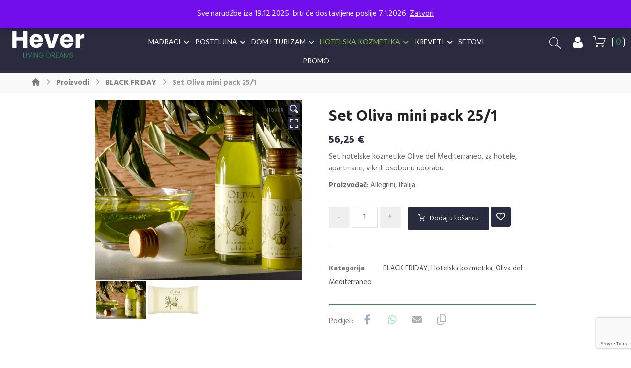

--- FILE ---
content_type: text/html; charset=UTF-8
request_url: https://www.hever.eu/proizvod/set-oliva-mini-pack-25-1/
body_size: 36755
content:
<!DOCTYPE html>
				<html lang="hr">
				<head>

					<meta http-equiv="Content-Type" content="text/html; charset=UTF-8"/>

					<meta name="viewport" content="width=device-width, initial-scale=1.0, minimum-scale=1.0"/><meta name='robots' content='index, follow, max-image-preview:large, max-snippet:-1, max-video-preview:-1' />
	<style>img:is([sizes="auto" i], [sizes^="auto," i]) { contain-intrinsic-size: 3000px 1500px }</style>
	
	<!-- This site is optimized with the Yoast SEO plugin v25.2 - https://yoast.com/wordpress/plugins/seo/ -->
	<title>Set Oliva mini pack 25/1 - Hever</title>
	<meta name="description" content="hotelska kozmetika, kozmetika za hotele i apartmane, set hotelske kozmetike, oprema za apartmane, hotelski program kozmetike" />
	<link rel="canonical" href="https://www.hever.eu/proizvod/set-oliva-mini-pack-25-1/" />
	<meta property="og:locale" content="hr_HR" />
	<meta property="og:type" content="article" />
	<meta property="og:title" content="Set Oliva mini pack 25/1 - Hever" />
	<meta property="og:description" content="hotelska kozmetika, kozmetika za hotele i apartmane, set hotelske kozmetike, oprema za apartmane, hotelski program kozmetike" />
	<meta property="og:url" content="https://www.hever.eu/proizvod/set-oliva-mini-pack-25-1/" />
	<meta property="og:site_name" content="Hever" />
	<meta property="article:publisher" content="https://www.facebook.com/madracihever/?modal=admin_todo_tour" />
	<meta property="article:modified_time" content="2026-01-01T11:35:10+00:00" />
	<meta property="og:image" content="https://www.hever.eu/wp-content/uploads/2019/04/posizione_1-8.jpg" />
	<meta property="og:image:width" content="807" />
	<meta property="og:image:height" content="698" />
	<meta property="og:image:type" content="image/jpeg" />
	<meta name="twitter:card" content="summary_large_image" />
	<meta name="twitter:label1" content="Procijenjeno vrijeme čitanja" />
	<meta name="twitter:data1" content="2 minute" />
	<script type="application/ld+json" class="yoast-schema-graph">{"@context":"https://schema.org","@graph":[{"@type":"WebPage","@id":"https://www.hever.eu/proizvod/set-oliva-mini-pack-25-1/","url":"https://www.hever.eu/proizvod/set-oliva-mini-pack-25-1/","name":"Set Oliva mini pack 25/1 - Hever","isPartOf":{"@id":"https://www.hever.eu/#website"},"primaryImageOfPage":{"@id":"https://www.hever.eu/proizvod/set-oliva-mini-pack-25-1/#primaryimage"},"image":{"@id":"https://www.hever.eu/proizvod/set-oliva-mini-pack-25-1/#primaryimage"},"thumbnailUrl":"https://www.hever.eu/wp-content/uploads/2019/04/posizione_1-8.jpg","datePublished":"2023-02-27T03:11:19+00:00","dateModified":"2026-01-01T11:35:10+00:00","description":"hotelska kozmetika, kozmetika za hotele i apartmane, set hotelske kozmetike, oprema za apartmane, hotelski program kozmetike","breadcrumb":{"@id":"https://www.hever.eu/proizvod/set-oliva-mini-pack-25-1/#breadcrumb"},"inLanguage":"hr","potentialAction":[{"@type":"ReadAction","target":["https://www.hever.eu/proizvod/set-oliva-mini-pack-25-1/"]}]},{"@type":"ImageObject","inLanguage":"hr","@id":"https://www.hever.eu/proizvod/set-oliva-mini-pack-25-1/#primaryimage","url":"https://www.hever.eu/wp-content/uploads/2019/04/posizione_1-8.jpg","contentUrl":"https://www.hever.eu/wp-content/uploads/2019/04/posizione_1-8.jpg","width":807,"height":698},{"@type":"BreadcrumbList","@id":"https://www.hever.eu/proizvod/set-oliva-mini-pack-25-1/#breadcrumb","itemListElement":[{"@type":"ListItem","position":1,"name":"Početna stranica","item":"https://www.hever.eu/"},{"@type":"ListItem","position":2,"name":"Trgovina","item":"https://www.hever.eu/trgovina/"},{"@type":"ListItem","position":3,"name":"Set Oliva mini pack 25/1"}]},{"@type":"WebSite","@id":"https://www.hever.eu/#website","url":"https://www.hever.eu/","name":"Hever Living Dreams","description":"Living Dreams","publisher":{"@id":"https://www.hever.eu/#organization"},"potentialAction":[{"@type":"SearchAction","target":{"@type":"EntryPoint","urlTemplate":"https://www.hever.eu/?s={search_term_string}"},"query-input":{"@type":"PropertyValueSpecification","valueRequired":true,"valueName":"search_term_string"}}],"inLanguage":"hr"},{"@type":"Organization","@id":"https://www.hever.eu/#organization","name":"Hever","url":"https://www.hever.eu/","logo":{"@type":"ImageObject","inLanguage":"hr","@id":"https://www.hever.eu/#/schema/logo/image/","url":"https://www.hever.eu/wp-content/uploads/2023/02/hEVER-LIVING-DREAMS-LOGO.png","contentUrl":"https://www.hever.eu/wp-content/uploads/2023/02/hEVER-LIVING-DREAMS-LOGO.png","width":386,"height":158,"caption":"Hever"},"image":{"@id":"https://www.hever.eu/#/schema/logo/image/"},"sameAs":["https://www.facebook.com/madracihever/?modal=admin_todo_tour","https://www.instagram.com/hever_opremanje_hotela/?hl=hr"]}]}</script>
	<!-- / Yoast SEO plugin. -->


<link rel='dns-prefetch' href='//capi-automation.s3.us-east-2.amazonaws.com' />
<link rel='dns-prefetch' href='//www.googletagmanager.com' />
<link rel='dns-prefetch' href='//fonts.googleapis.com' />
<link rel="alternate" type="application/rss+xml" title="Hever &raquo; Kanal" href="https://www.hever.eu/feed/" />
<link rel="alternate" type="application/rss+xml" title="Hever &raquo; Kanal komentara" href="https://www.hever.eu/comments/feed/" />
		<!-- This site uses the Google Analytics by MonsterInsights plugin v9.11.0 - Using Analytics tracking - https://www.monsterinsights.com/ -->
							<script src="//www.googletagmanager.com/gtag/js?id=G-NRVW5ZC55B"  data-cfasync="false" data-wpfc-render="false" async></script>
			<script data-cfasync="false" data-wpfc-render="false">
				var mi_version = '9.11.0';
				var mi_track_user = true;
				var mi_no_track_reason = '';
								var MonsterInsightsDefaultLocations = {"page_location":"https:\/\/www.hever.eu\/proizvod\/set-oliva-mini-pack-25-1\/"};
								if ( typeof MonsterInsightsPrivacyGuardFilter === 'function' ) {
					var MonsterInsightsLocations = (typeof MonsterInsightsExcludeQuery === 'object') ? MonsterInsightsPrivacyGuardFilter( MonsterInsightsExcludeQuery ) : MonsterInsightsPrivacyGuardFilter( MonsterInsightsDefaultLocations );
				} else {
					var MonsterInsightsLocations = (typeof MonsterInsightsExcludeQuery === 'object') ? MonsterInsightsExcludeQuery : MonsterInsightsDefaultLocations;
				}

								var disableStrs = [
										'ga-disable-G-NRVW5ZC55B',
									];

				/* Function to detect opted out users */
				function __gtagTrackerIsOptedOut() {
					for (var index = 0; index < disableStrs.length; index++) {
						if (document.cookie.indexOf(disableStrs[index] + '=true') > -1) {
							return true;
						}
					}

					return false;
				}

				/* Disable tracking if the opt-out cookie exists. */
				if (__gtagTrackerIsOptedOut()) {
					for (var index = 0; index < disableStrs.length; index++) {
						window[disableStrs[index]] = true;
					}
				}

				/* Opt-out function */
				function __gtagTrackerOptout() {
					for (var index = 0; index < disableStrs.length; index++) {
						document.cookie = disableStrs[index] + '=true; expires=Thu, 31 Dec 2099 23:59:59 UTC; path=/';
						window[disableStrs[index]] = true;
					}
				}

				if ('undefined' === typeof gaOptout) {
					function gaOptout() {
						__gtagTrackerOptout();
					}
				}
								window.dataLayer = window.dataLayer || [];

				window.MonsterInsightsDualTracker = {
					helpers: {},
					trackers: {},
				};
				if (mi_track_user) {
					function __gtagDataLayer() {
						dataLayer.push(arguments);
					}

					function __gtagTracker(type, name, parameters) {
						if (!parameters) {
							parameters = {};
						}

						if (parameters.send_to) {
							__gtagDataLayer.apply(null, arguments);
							return;
						}

						if (type === 'event') {
														parameters.send_to = monsterinsights_frontend.v4_id;
							var hookName = name;
							if (typeof parameters['event_category'] !== 'undefined') {
								hookName = parameters['event_category'] + ':' + name;
							}

							if (typeof MonsterInsightsDualTracker.trackers[hookName] !== 'undefined') {
								MonsterInsightsDualTracker.trackers[hookName](parameters);
							} else {
								__gtagDataLayer('event', name, parameters);
							}
							
						} else {
							__gtagDataLayer.apply(null, arguments);
						}
					}

					__gtagTracker('js', new Date());
					__gtagTracker('set', {
						'developer_id.dZGIzZG': true,
											});
					if ( MonsterInsightsLocations.page_location ) {
						__gtagTracker('set', MonsterInsightsLocations);
					}
										__gtagTracker('config', 'G-NRVW5ZC55B', {"forceSSL":"true"} );
										window.gtag = __gtagTracker;										(function () {
						/* https://developers.google.com/analytics/devguides/collection/analyticsjs/ */
						/* ga and __gaTracker compatibility shim. */
						var noopfn = function () {
							return null;
						};
						var newtracker = function () {
							return new Tracker();
						};
						var Tracker = function () {
							return null;
						};
						var p = Tracker.prototype;
						p.get = noopfn;
						p.set = noopfn;
						p.send = function () {
							var args = Array.prototype.slice.call(arguments);
							args.unshift('send');
							__gaTracker.apply(null, args);
						};
						var __gaTracker = function () {
							var len = arguments.length;
							if (len === 0) {
								return;
							}
							var f = arguments[len - 1];
							if (typeof f !== 'object' || f === null || typeof f.hitCallback !== 'function') {
								if ('send' === arguments[0]) {
									var hitConverted, hitObject = false, action;
									if ('event' === arguments[1]) {
										if ('undefined' !== typeof arguments[3]) {
											hitObject = {
												'eventAction': arguments[3],
												'eventCategory': arguments[2],
												'eventLabel': arguments[4],
												'value': arguments[5] ? arguments[5] : 1,
											}
										}
									}
									if ('pageview' === arguments[1]) {
										if ('undefined' !== typeof arguments[2]) {
											hitObject = {
												'eventAction': 'page_view',
												'page_path': arguments[2],
											}
										}
									}
									if (typeof arguments[2] === 'object') {
										hitObject = arguments[2];
									}
									if (typeof arguments[5] === 'object') {
										Object.assign(hitObject, arguments[5]);
									}
									if ('undefined' !== typeof arguments[1].hitType) {
										hitObject = arguments[1];
										if ('pageview' === hitObject.hitType) {
											hitObject.eventAction = 'page_view';
										}
									}
									if (hitObject) {
										action = 'timing' === arguments[1].hitType ? 'timing_complete' : hitObject.eventAction;
										hitConverted = mapArgs(hitObject);
										__gtagTracker('event', action, hitConverted);
									}
								}
								return;
							}

							function mapArgs(args) {
								var arg, hit = {};
								var gaMap = {
									'eventCategory': 'event_category',
									'eventAction': 'event_action',
									'eventLabel': 'event_label',
									'eventValue': 'event_value',
									'nonInteraction': 'non_interaction',
									'timingCategory': 'event_category',
									'timingVar': 'name',
									'timingValue': 'value',
									'timingLabel': 'event_label',
									'page': 'page_path',
									'location': 'page_location',
									'title': 'page_title',
									'referrer' : 'page_referrer',
								};
								for (arg in args) {
																		if (!(!args.hasOwnProperty(arg) || !gaMap.hasOwnProperty(arg))) {
										hit[gaMap[arg]] = args[arg];
									} else {
										hit[arg] = args[arg];
									}
								}
								return hit;
							}

							try {
								f.hitCallback();
							} catch (ex) {
							}
						};
						__gaTracker.create = newtracker;
						__gaTracker.getByName = newtracker;
						__gaTracker.getAll = function () {
							return [];
						};
						__gaTracker.remove = noopfn;
						__gaTracker.loaded = true;
						window['__gaTracker'] = __gaTracker;
					})();
									} else {
										console.log("");
					(function () {
						function __gtagTracker() {
							return null;
						}

						window['__gtagTracker'] = __gtagTracker;
						window['gtag'] = __gtagTracker;
					})();
									}
			</script>
							<!-- / Google Analytics by MonsterInsights -->
		<script>
window._wpemojiSettings = {"baseUrl":"https:\/\/s.w.org\/images\/core\/emoji\/15.0.3\/72x72\/","ext":".png","svgUrl":"https:\/\/s.w.org\/images\/core\/emoji\/15.0.3\/svg\/","svgExt":".svg","source":{"concatemoji":"https:\/\/www.hever.eu\/wp-includes\/js\/wp-emoji-release.min.js?ver=6.7.4"}};
/*! This file is auto-generated */
!function(i,n){var o,s,e;function c(e){try{var t={supportTests:e,timestamp:(new Date).valueOf()};sessionStorage.setItem(o,JSON.stringify(t))}catch(e){}}function p(e,t,n){e.clearRect(0,0,e.canvas.width,e.canvas.height),e.fillText(t,0,0);var t=new Uint32Array(e.getImageData(0,0,e.canvas.width,e.canvas.height).data),r=(e.clearRect(0,0,e.canvas.width,e.canvas.height),e.fillText(n,0,0),new Uint32Array(e.getImageData(0,0,e.canvas.width,e.canvas.height).data));return t.every(function(e,t){return e===r[t]})}function u(e,t,n){switch(t){case"flag":return n(e,"\ud83c\udff3\ufe0f\u200d\u26a7\ufe0f","\ud83c\udff3\ufe0f\u200b\u26a7\ufe0f")?!1:!n(e,"\ud83c\uddfa\ud83c\uddf3","\ud83c\uddfa\u200b\ud83c\uddf3")&&!n(e,"\ud83c\udff4\udb40\udc67\udb40\udc62\udb40\udc65\udb40\udc6e\udb40\udc67\udb40\udc7f","\ud83c\udff4\u200b\udb40\udc67\u200b\udb40\udc62\u200b\udb40\udc65\u200b\udb40\udc6e\u200b\udb40\udc67\u200b\udb40\udc7f");case"emoji":return!n(e,"\ud83d\udc26\u200d\u2b1b","\ud83d\udc26\u200b\u2b1b")}return!1}function f(e,t,n){var r="undefined"!=typeof WorkerGlobalScope&&self instanceof WorkerGlobalScope?new OffscreenCanvas(300,150):i.createElement("canvas"),a=r.getContext("2d",{willReadFrequently:!0}),o=(a.textBaseline="top",a.font="600 32px Arial",{});return e.forEach(function(e){o[e]=t(a,e,n)}),o}function t(e){var t=i.createElement("script");t.src=e,t.defer=!0,i.head.appendChild(t)}"undefined"!=typeof Promise&&(o="wpEmojiSettingsSupports",s=["flag","emoji"],n.supports={everything:!0,everythingExceptFlag:!0},e=new Promise(function(e){i.addEventListener("DOMContentLoaded",e,{once:!0})}),new Promise(function(t){var n=function(){try{var e=JSON.parse(sessionStorage.getItem(o));if("object"==typeof e&&"number"==typeof e.timestamp&&(new Date).valueOf()<e.timestamp+604800&&"object"==typeof e.supportTests)return e.supportTests}catch(e){}return null}();if(!n){if("undefined"!=typeof Worker&&"undefined"!=typeof OffscreenCanvas&&"undefined"!=typeof URL&&URL.createObjectURL&&"undefined"!=typeof Blob)try{var e="postMessage("+f.toString()+"("+[JSON.stringify(s),u.toString(),p.toString()].join(",")+"));",r=new Blob([e],{type:"text/javascript"}),a=new Worker(URL.createObjectURL(r),{name:"wpTestEmojiSupports"});return void(a.onmessage=function(e){c(n=e.data),a.terminate(),t(n)})}catch(e){}c(n=f(s,u,p))}t(n)}).then(function(e){for(var t in e)n.supports[t]=e[t],n.supports.everything=n.supports.everything&&n.supports[t],"flag"!==t&&(n.supports.everythingExceptFlag=n.supports.everythingExceptFlag&&n.supports[t]);n.supports.everythingExceptFlag=n.supports.everythingExceptFlag&&!n.supports.flag,n.DOMReady=!1,n.readyCallback=function(){n.DOMReady=!0}}).then(function(){return e}).then(function(){var e;n.supports.everything||(n.readyCallback(),(e=n.source||{}).concatemoji?t(e.concatemoji):e.wpemoji&&e.twemoji&&(t(e.twemoji),t(e.wpemoji)))}))}((window,document),window._wpemojiSettings);
</script>
<style id='wp-emoji-styles-inline-css'>

	img.wp-smiley, img.emoji {
		display: inline !important;
		border: none !important;
		box-shadow: none !important;
		height: 1em !important;
		width: 1em !important;
		margin: 0 0.07em !important;
		vertical-align: -0.1em !important;
		background: none !important;
		padding: 0 !important;
	}
</style>
<link rel='stylesheet' id='wp-block-library-css' href='https://www.hever.eu/wp-includes/css/dist/block-library/style.min.css?ver=6.7.4' media='all' />
<style id='wp-block-library-theme-inline-css'>
.wp-block-audio :where(figcaption){color:#555;font-size:13px;text-align:center}.is-dark-theme .wp-block-audio :where(figcaption){color:#ffffffa6}.wp-block-audio{margin:0 0 1em}.wp-block-code{border:1px solid #ccc;border-radius:4px;font-family:Menlo,Consolas,monaco,monospace;padding:.8em 1em}.wp-block-embed :where(figcaption){color:#555;font-size:13px;text-align:center}.is-dark-theme .wp-block-embed :where(figcaption){color:#ffffffa6}.wp-block-embed{margin:0 0 1em}.blocks-gallery-caption{color:#555;font-size:13px;text-align:center}.is-dark-theme .blocks-gallery-caption{color:#ffffffa6}:root :where(.wp-block-image figcaption){color:#555;font-size:13px;text-align:center}.is-dark-theme :root :where(.wp-block-image figcaption){color:#ffffffa6}.wp-block-image{margin:0 0 1em}.wp-block-pullquote{border-bottom:4px solid;border-top:4px solid;color:currentColor;margin-bottom:1.75em}.wp-block-pullquote cite,.wp-block-pullquote footer,.wp-block-pullquote__citation{color:currentColor;font-size:.8125em;font-style:normal;text-transform:uppercase}.wp-block-quote{border-left:.25em solid;margin:0 0 1.75em;padding-left:1em}.wp-block-quote cite,.wp-block-quote footer{color:currentColor;font-size:.8125em;font-style:normal;position:relative}.wp-block-quote:where(.has-text-align-right){border-left:none;border-right:.25em solid;padding-left:0;padding-right:1em}.wp-block-quote:where(.has-text-align-center){border:none;padding-left:0}.wp-block-quote.is-large,.wp-block-quote.is-style-large,.wp-block-quote:where(.is-style-plain){border:none}.wp-block-search .wp-block-search__label{font-weight:700}.wp-block-search__button{border:1px solid #ccc;padding:.375em .625em}:where(.wp-block-group.has-background){padding:1.25em 2.375em}.wp-block-separator.has-css-opacity{opacity:.4}.wp-block-separator{border:none;border-bottom:2px solid;margin-left:auto;margin-right:auto}.wp-block-separator.has-alpha-channel-opacity{opacity:1}.wp-block-separator:not(.is-style-wide):not(.is-style-dots){width:100px}.wp-block-separator.has-background:not(.is-style-dots){border-bottom:none;height:1px}.wp-block-separator.has-background:not(.is-style-wide):not(.is-style-dots){height:2px}.wp-block-table{margin:0 0 1em}.wp-block-table td,.wp-block-table th{word-break:normal}.wp-block-table :where(figcaption){color:#555;font-size:13px;text-align:center}.is-dark-theme .wp-block-table :where(figcaption){color:#ffffffa6}.wp-block-video :where(figcaption){color:#555;font-size:13px;text-align:center}.is-dark-theme .wp-block-video :where(figcaption){color:#ffffffa6}.wp-block-video{margin:0 0 1em}:root :where(.wp-block-template-part.has-background){margin-bottom:0;margin-top:0;padding:1.25em 2.375em}
</style>
<link rel='stylesheet' id='codevz-blocks-css' href='https://www.hever.eu/wp-content/themes/xtra/assets/css/blocks.css?ver=6.7.4' media='all' />
<style id='classic-theme-styles-inline-css'>
/*! This file is auto-generated */
.wp-block-button__link{color:#fff;background-color:#32373c;border-radius:9999px;box-shadow:none;text-decoration:none;padding:calc(.667em + 2px) calc(1.333em + 2px);font-size:1.125em}.wp-block-file__button{background:#32373c;color:#fff;text-decoration:none}
</style>
<style id='global-styles-inline-css'>
:root{--wp--preset--aspect-ratio--square: 1;--wp--preset--aspect-ratio--4-3: 4/3;--wp--preset--aspect-ratio--3-4: 3/4;--wp--preset--aspect-ratio--3-2: 3/2;--wp--preset--aspect-ratio--2-3: 2/3;--wp--preset--aspect-ratio--16-9: 16/9;--wp--preset--aspect-ratio--9-16: 9/16;--wp--preset--color--black: #000000;--wp--preset--color--cyan-bluish-gray: #abb8c3;--wp--preset--color--white: #ffffff;--wp--preset--color--pale-pink: #f78da7;--wp--preset--color--vivid-red: #cf2e2e;--wp--preset--color--luminous-vivid-orange: #ff6900;--wp--preset--color--luminous-vivid-amber: #fcb900;--wp--preset--color--light-green-cyan: #7bdcb5;--wp--preset--color--vivid-green-cyan: #00d084;--wp--preset--color--pale-cyan-blue: #8ed1fc;--wp--preset--color--vivid-cyan-blue: #0693e3;--wp--preset--color--vivid-purple: #9b51e0;--wp--preset--gradient--vivid-cyan-blue-to-vivid-purple: linear-gradient(135deg,rgba(6,147,227,1) 0%,rgb(155,81,224) 100%);--wp--preset--gradient--light-green-cyan-to-vivid-green-cyan: linear-gradient(135deg,rgb(122,220,180) 0%,rgb(0,208,130) 100%);--wp--preset--gradient--luminous-vivid-amber-to-luminous-vivid-orange: linear-gradient(135deg,rgba(252,185,0,1) 0%,rgba(255,105,0,1) 100%);--wp--preset--gradient--luminous-vivid-orange-to-vivid-red: linear-gradient(135deg,rgba(255,105,0,1) 0%,rgb(207,46,46) 100%);--wp--preset--gradient--very-light-gray-to-cyan-bluish-gray: linear-gradient(135deg,rgb(238,238,238) 0%,rgb(169,184,195) 100%);--wp--preset--gradient--cool-to-warm-spectrum: linear-gradient(135deg,rgb(74,234,220) 0%,rgb(151,120,209) 20%,rgb(207,42,186) 40%,rgb(238,44,130) 60%,rgb(251,105,98) 80%,rgb(254,248,76) 100%);--wp--preset--gradient--blush-light-purple: linear-gradient(135deg,rgb(255,206,236) 0%,rgb(152,150,240) 100%);--wp--preset--gradient--blush-bordeaux: linear-gradient(135deg,rgb(254,205,165) 0%,rgb(254,45,45) 50%,rgb(107,0,62) 100%);--wp--preset--gradient--luminous-dusk: linear-gradient(135deg,rgb(255,203,112) 0%,rgb(199,81,192) 50%,rgb(65,88,208) 100%);--wp--preset--gradient--pale-ocean: linear-gradient(135deg,rgb(255,245,203) 0%,rgb(182,227,212) 50%,rgb(51,167,181) 100%);--wp--preset--gradient--electric-grass: linear-gradient(135deg,rgb(202,248,128) 0%,rgb(113,206,126) 100%);--wp--preset--gradient--midnight: linear-gradient(135deg,rgb(2,3,129) 0%,rgb(40,116,252) 100%);--wp--preset--font-size--small: 13px;--wp--preset--font-size--medium: 20px;--wp--preset--font-size--large: 36px;--wp--preset--font-size--x-large: 42px;--wp--preset--spacing--20: 0.44rem;--wp--preset--spacing--30: 0.67rem;--wp--preset--spacing--40: 1rem;--wp--preset--spacing--50: 1.5rem;--wp--preset--spacing--60: 2.25rem;--wp--preset--spacing--70: 3.38rem;--wp--preset--spacing--80: 5.06rem;--wp--preset--shadow--natural: 6px 6px 9px rgba(0, 0, 0, 0.2);--wp--preset--shadow--deep: 12px 12px 50px rgba(0, 0, 0, 0.4);--wp--preset--shadow--sharp: 6px 6px 0px rgba(0, 0, 0, 0.2);--wp--preset--shadow--outlined: 6px 6px 0px -3px rgba(255, 255, 255, 1), 6px 6px rgba(0, 0, 0, 1);--wp--preset--shadow--crisp: 6px 6px 0px rgba(0, 0, 0, 1);}:where(.is-layout-flex){gap: 0.5em;}:where(.is-layout-grid){gap: 0.5em;}body .is-layout-flex{display: flex;}.is-layout-flex{flex-wrap: wrap;align-items: center;}.is-layout-flex > :is(*, div){margin: 0;}body .is-layout-grid{display: grid;}.is-layout-grid > :is(*, div){margin: 0;}:where(.wp-block-columns.is-layout-flex){gap: 2em;}:where(.wp-block-columns.is-layout-grid){gap: 2em;}:where(.wp-block-post-template.is-layout-flex){gap: 1.25em;}:where(.wp-block-post-template.is-layout-grid){gap: 1.25em;}.has-black-color{color: var(--wp--preset--color--black) !important;}.has-cyan-bluish-gray-color{color: var(--wp--preset--color--cyan-bluish-gray) !important;}.has-white-color{color: var(--wp--preset--color--white) !important;}.has-pale-pink-color{color: var(--wp--preset--color--pale-pink) !important;}.has-vivid-red-color{color: var(--wp--preset--color--vivid-red) !important;}.has-luminous-vivid-orange-color{color: var(--wp--preset--color--luminous-vivid-orange) !important;}.has-luminous-vivid-amber-color{color: var(--wp--preset--color--luminous-vivid-amber) !important;}.has-light-green-cyan-color{color: var(--wp--preset--color--light-green-cyan) !important;}.has-vivid-green-cyan-color{color: var(--wp--preset--color--vivid-green-cyan) !important;}.has-pale-cyan-blue-color{color: var(--wp--preset--color--pale-cyan-blue) !important;}.has-vivid-cyan-blue-color{color: var(--wp--preset--color--vivid-cyan-blue) !important;}.has-vivid-purple-color{color: var(--wp--preset--color--vivid-purple) !important;}.has-black-background-color{background-color: var(--wp--preset--color--black) !important;}.has-cyan-bluish-gray-background-color{background-color: var(--wp--preset--color--cyan-bluish-gray) !important;}.has-white-background-color{background-color: var(--wp--preset--color--white) !important;}.has-pale-pink-background-color{background-color: var(--wp--preset--color--pale-pink) !important;}.has-vivid-red-background-color{background-color: var(--wp--preset--color--vivid-red) !important;}.has-luminous-vivid-orange-background-color{background-color: var(--wp--preset--color--luminous-vivid-orange) !important;}.has-luminous-vivid-amber-background-color{background-color: var(--wp--preset--color--luminous-vivid-amber) !important;}.has-light-green-cyan-background-color{background-color: var(--wp--preset--color--light-green-cyan) !important;}.has-vivid-green-cyan-background-color{background-color: var(--wp--preset--color--vivid-green-cyan) !important;}.has-pale-cyan-blue-background-color{background-color: var(--wp--preset--color--pale-cyan-blue) !important;}.has-vivid-cyan-blue-background-color{background-color: var(--wp--preset--color--vivid-cyan-blue) !important;}.has-vivid-purple-background-color{background-color: var(--wp--preset--color--vivid-purple) !important;}.has-black-border-color{border-color: var(--wp--preset--color--black) !important;}.has-cyan-bluish-gray-border-color{border-color: var(--wp--preset--color--cyan-bluish-gray) !important;}.has-white-border-color{border-color: var(--wp--preset--color--white) !important;}.has-pale-pink-border-color{border-color: var(--wp--preset--color--pale-pink) !important;}.has-vivid-red-border-color{border-color: var(--wp--preset--color--vivid-red) !important;}.has-luminous-vivid-orange-border-color{border-color: var(--wp--preset--color--luminous-vivid-orange) !important;}.has-luminous-vivid-amber-border-color{border-color: var(--wp--preset--color--luminous-vivid-amber) !important;}.has-light-green-cyan-border-color{border-color: var(--wp--preset--color--light-green-cyan) !important;}.has-vivid-green-cyan-border-color{border-color: var(--wp--preset--color--vivid-green-cyan) !important;}.has-pale-cyan-blue-border-color{border-color: var(--wp--preset--color--pale-cyan-blue) !important;}.has-vivid-cyan-blue-border-color{border-color: var(--wp--preset--color--vivid-cyan-blue) !important;}.has-vivid-purple-border-color{border-color: var(--wp--preset--color--vivid-purple) !important;}.has-vivid-cyan-blue-to-vivid-purple-gradient-background{background: var(--wp--preset--gradient--vivid-cyan-blue-to-vivid-purple) !important;}.has-light-green-cyan-to-vivid-green-cyan-gradient-background{background: var(--wp--preset--gradient--light-green-cyan-to-vivid-green-cyan) !important;}.has-luminous-vivid-amber-to-luminous-vivid-orange-gradient-background{background: var(--wp--preset--gradient--luminous-vivid-amber-to-luminous-vivid-orange) !important;}.has-luminous-vivid-orange-to-vivid-red-gradient-background{background: var(--wp--preset--gradient--luminous-vivid-orange-to-vivid-red) !important;}.has-very-light-gray-to-cyan-bluish-gray-gradient-background{background: var(--wp--preset--gradient--very-light-gray-to-cyan-bluish-gray) !important;}.has-cool-to-warm-spectrum-gradient-background{background: var(--wp--preset--gradient--cool-to-warm-spectrum) !important;}.has-blush-light-purple-gradient-background{background: var(--wp--preset--gradient--blush-light-purple) !important;}.has-blush-bordeaux-gradient-background{background: var(--wp--preset--gradient--blush-bordeaux) !important;}.has-luminous-dusk-gradient-background{background: var(--wp--preset--gradient--luminous-dusk) !important;}.has-pale-ocean-gradient-background{background: var(--wp--preset--gradient--pale-ocean) !important;}.has-electric-grass-gradient-background{background: var(--wp--preset--gradient--electric-grass) !important;}.has-midnight-gradient-background{background: var(--wp--preset--gradient--midnight) !important;}.has-small-font-size{font-size: var(--wp--preset--font-size--small) !important;}.has-medium-font-size{font-size: var(--wp--preset--font-size--medium) !important;}.has-large-font-size{font-size: var(--wp--preset--font-size--large) !important;}.has-x-large-font-size{font-size: var(--wp--preset--font-size--x-large) !important;}
:where(.wp-block-post-template.is-layout-flex){gap: 1.25em;}:where(.wp-block-post-template.is-layout-grid){gap: 1.25em;}
:where(.wp-block-columns.is-layout-flex){gap: 2em;}:where(.wp-block-columns.is-layout-grid){gap: 2em;}
:root :where(.wp-block-pullquote){font-size: 1.5em;line-height: 1.6;}
</style>
<link rel='stylesheet' id='cz-icons-pack-css' href='https://www.hever.eu/wp-content/plugins/codevz-plus/admin/fields/codevz_fields/icons/czicons.css?ver=4.9.15' media='all' />
<link rel='stylesheet' id='contact-form-7-css' href='https://www.hever.eu/wp-content/plugins/contact-form-7/includes/css/styles.css?ver=6.0.6' media='all' />
<link rel='stylesheet' id='tp-woocommerce-product-gallery-css' href='https://www.hever.eu/wp-content/plugins/tp-woocommerce-product-gallery/public/css/woocommerce-product-gallery-public.css?ver=2.0.0' media='all' />
<link rel='stylesheet' id='tp-woocommerce-product-gallery-tpslick-css' href='https://www.hever.eu/wp-content/plugins/tp-woocommerce-product-gallery/public/css/tpslick.css?ver=2.0.0' media='all' />
<link rel='stylesheet' id='tp-woocommerce-product-gallery-lity-css' href='https://www.hever.eu/wp-content/plugins/tp-woocommerce-product-gallery/public/css/lity.min.css?ver=2.0.0' media='all' />
<link rel='stylesheet' id='tp-woocommerce-product-gallery-tpslick-theme-css' href='https://www.hever.eu/wp-content/plugins/tp-woocommerce-product-gallery/public/css/tpslick-theme.css?ver=2.0.0' media='all' />
<link rel='stylesheet' id='tp-woocommerce-product-gallery-tp-lightbox-css' href='https://www.hever.eu/wp-content/plugins/tp-woocommerce-product-gallery/public/css/tp-lightbox.css?ver=2.0.0' media='all' />
<link rel='stylesheet' id='photoswipe-css' href='https://www.hever.eu/wp-content/plugins/woocommerce/assets/css/photoswipe/photoswipe.min.css?ver=10.1.3' media='all' />
<link rel='stylesheet' id='photoswipe-default-skin-css' href='https://www.hever.eu/wp-content/plugins/woocommerce/assets/css/photoswipe/default-skin/default-skin.min.css?ver=10.1.3' media='all' />
<link rel='stylesheet' id='woocommerce-layout-css' href='https://www.hever.eu/wp-content/plugins/woocommerce/assets/css/woocommerce-layout.css?ver=10.1.3' media='all' />
<link rel='stylesheet' id='woocommerce-smallscreen-css' href='https://www.hever.eu/wp-content/plugins/woocommerce/assets/css/woocommerce-smallscreen.css?ver=10.1.3' media='only screen and (max-width: 768px)' />
<link rel='stylesheet' id='woocommerce-general-css' href='https://www.hever.eu/wp-content/plugins/woocommerce/assets/css/woocommerce.css?ver=10.1.3' media='all' />
<style id='woocommerce-inline-inline-css'>
.woocommerce form .form-row .required { visibility: visible; }
</style>
<link rel='stylesheet' id='brands-styles-css' href='https://www.hever.eu/wp-content/plugins/woocommerce/assets/css/brands.css?ver=10.1.3' media='all' />
<link rel='stylesheet' id='codevz-css' href='https://www.hever.eu/wp-content/themes/xtra/assets/css/core.css?ver=4.9.15' media='all' />
<link rel='stylesheet' id='codevz-laptop-css' href='https://www.hever.eu/wp-content/themes/xtra/assets/css/core-laptop.css?ver=4.9.15' media='screen and (max-width: 1024px)' />
<link rel='stylesheet' id='codevz-tablet-css' href='https://www.hever.eu/wp-content/themes/xtra/assets/css/core-tablet.css?ver=4.9.15' media='screen and (max-width: 1024px)' />
<link rel='stylesheet' id='codevz-mobile-css' href='https://www.hever.eu/wp-content/themes/xtra/assets/css/core-mobile.css?ver=4.9.15' media='screen and (max-width: 800px)' />
<link rel='stylesheet' id='codevz-single-css' href='https://www.hever.eu/wp-content/themes/xtra/assets/css/single.css?ver=4.9.15' media='all' />
<link rel='stylesheet' id='google-font-lato-css' href='https://fonts.googleapis.com/css?family=Lato%3A300%2C400%2C700&#038;latin-ext&#039;&#038;ver=6.7.4' media='all' />
<link rel='stylesheet' id='google-font-ubuntu-css' href='https://fonts.googleapis.com/css?family=Ubuntu%3A300%2C400%2C500%2C700&#038;latin-ext&#039;&#038;ver=6.7.4' media='all' />
<link rel='stylesheet' id='google-font-hind-css' href='https://fonts.googleapis.com/css?family=Hind%3A300%2C400%2C700&#038;ver=6.7.4' media='all' />
<link rel='stylesheet' id='codevz-woocommerce-css' href='https://www.hever.eu/wp-content/themes/xtra/assets/css/woocommerce.css?ver=4.9.15' media='all' />
<link rel='stylesheet' id='codevz-plus-share-css' href='https://www.hever.eu/wp-content/plugins/codevz-plus/assets/css/share.css?ver=4.9.15' media='all' />
<link rel='stylesheet' id='codevz-plus-css' href='https://www.hever.eu/wp-content/plugins/codevz-plus/assets/css/codevzplus.css?ver=4.9.15' media='all' />
<link rel='stylesheet' id='codevz-plus-tablet-css' href='https://www.hever.eu/wp-content/plugins/codevz-plus/assets/css/codevzplus-tablet.css?ver=4.9.15' media='screen and (max-width: 1024px)' />
<link rel='stylesheet' id='codevz-plus-mobile-css' href='https://www.hever.eu/wp-content/plugins/codevz-plus/assets/css/codevzplus-mobile.css?ver=4.9.15' media='screen and (max-width: 800px)' />
<link rel='stylesheet' id='newsletter-css' href='https://www.hever.eu/wp-content/plugins/newsletter/style.css?ver=9.1.0' media='all' />
<link rel='stylesheet' id='ivpa-style-css' href='https://www.hever.eu/wp-content/plugins/xforwoocommerce/x-pack/improved-variable-product-attributes/assets/css/styles.css?ver=5.3.0' media='all' />
<link rel='stylesheet' id='xtra-elementor-front-css' href='https://www.hever.eu/wp-content/plugins/codevz-plus/assets/css/elementor.css?ver=4.9.15' media='all' />
<link rel='stylesheet' id='font-awesome-shims-css' href='https://www.hever.eu/wp-content/plugins/codevz-plus/admin/assets/css/font-awesome/css/v4-shims.min.css?ver=6.4.2' media='all' />
<link rel='stylesheet' id='font-awesome-css' href='https://www.hever.eu/wp-content/plugins/codevz-plus/admin/assets/css/font-awesome/css/all.min.css?ver=6.4.2' media='all' />
<style id='font-awesome-inline-css'>
[data-font="FontAwesome"]:before {font-family: 'FontAwesome' !important;content: attr(data-icon) !important;speak: none !important;font-weight: normal !important;font-variant: normal !important;text-transform: none !important;line-height: 1 !important;font-style: normal !important;-webkit-font-smoothing: antialiased !important;-moz-osx-font-smoothing: grayscale !important;}
</style>
<link rel='stylesheet' id='prdctfltr-css' href='https://www.hever.eu/wp-content/plugins/xforwoocommerce/x-pack/prdctfltr/includes/css/styles.css?ver=8.2.0' media='all' />
<script src="https://www.hever.eu/wp-content/plugins/google-analytics-for-wordpress/assets/js/frontend-gtag.min.js?ver=9.11.0" id="monsterinsights-frontend-script-js" async data-wp-strategy="async"></script>
<script data-cfasync="false" data-wpfc-render="false" id='monsterinsights-frontend-script-js-extra'>var monsterinsights_frontend = {"js_events_tracking":"true","download_extensions":"doc,pdf,ppt,zip,xls,docx,pptx,xlsx","inbound_paths":"[]","home_url":"https:\/\/www.hever.eu","hash_tracking":"false","v4_id":"G-NRVW5ZC55B"};</script>
<script src="https://www.hever.eu/wp-includes/js/jquery/jquery.min.js?ver=3.7.1" id="jquery-core-js"></script>
<script src="https://www.hever.eu/wp-includes/js/jquery/jquery-migrate.min.js?ver=3.4.1" id="jquery-migrate-js"></script>
<script src="https://www.hever.eu/wp-content/plugins/tp-woocommerce-product-gallery/public/js/tpslick.js?ver=2.0.0" id="tp-woocommerce-product-gallery-tpslick-js"></script>
<script src="https://www.hever.eu/wp-content/plugins/tp-woocommerce-product-gallery/public/js/lity.min.js?ver=2.0.0" id="tp-woocommerce-product-gallery-lity-js"></script>
<script src="https://www.hever.eu/wp-content/plugins/tp-woocommerce-product-gallery/public/js/jquery.zoom.min.js?ver=2.0.0" id="tp-woocommerce-product-gallery-jquery.zoom-js"></script>
<script src="https://www.hever.eu/wp-content/plugins/tp-woocommerce-product-gallery/public/js/tp-lightbox.js?ver=2.0.0" id="tp-woocommerce-product-gallery-tp-lightbox-js"></script>
<script src="https://www.hever.eu/wp-content/plugins/tp-woocommerce-product-gallery/public/js/woocommerce-product-gallery-public.js?ver=2.0.0" id="tp-woocommerce-product-gallery-js"></script>
<script src="https://www.hever.eu/wp-content/plugins/woocommerce/assets/js/jquery-blockui/jquery.blockUI.min.js?ver=2.7.0-wc.10.1.3" id="jquery-blockui-js" data-wp-strategy="defer"></script>
<script id="wc-add-to-cart-js-extra">
var wc_add_to_cart_params = {"ajax_url":"\/wp-admin\/admin-ajax.php","wc_ajax_url":"\/?wc-ajax=%%endpoint%%","i18n_view_cart":"Vidi ko\u0161aricu","cart_url":"https:\/\/www.hever.eu\/kosarica\/","is_cart":"","cart_redirect_after_add":"no"};
</script>
<script src="https://www.hever.eu/wp-content/plugins/woocommerce/assets/js/frontend/add-to-cart.min.js?ver=10.1.3" id="wc-add-to-cart-js" data-wp-strategy="defer"></script>
<script src="https://www.hever.eu/wp-content/plugins/woocommerce/assets/js/zoom/jquery.zoom.min.js?ver=1.7.21-wc.10.1.3" id="zoom-js" defer data-wp-strategy="defer"></script>
<script src="https://www.hever.eu/wp-content/plugins/woocommerce/assets/js/flexslider/jquery.flexslider.min.js?ver=2.7.2-wc.10.1.3" id="flexslider-js" defer data-wp-strategy="defer"></script>
<script src="https://www.hever.eu/wp-content/plugins/woocommerce/assets/js/photoswipe/photoswipe.min.js?ver=4.1.1-wc.10.1.3" id="photoswipe-js" defer data-wp-strategy="defer"></script>
<script src="https://www.hever.eu/wp-content/plugins/woocommerce/assets/js/photoswipe/photoswipe-ui-default.min.js?ver=4.1.1-wc.10.1.3" id="photoswipe-ui-default-js" defer data-wp-strategy="defer"></script>
<script id="wc-single-product-js-extra">
var wc_single_product_params = {"i18n_required_rating_text":"Molimo odaberite svoju ocjenu","i18n_rating_options":["1 od 5 zvjezdica","2 od 5 zvjezdica","3 od 5 zvjezdica","4 od 5 zvjezdica","5 od 5 zvjezdica"],"i18n_product_gallery_trigger_text":"Prikaz galerije slika preko cijelog zaslona","review_rating_required":"yes","flexslider":{"rtl":false,"animation":"slide","smoothHeight":true,"directionNav":true,"controlNav":"thumbnails","slideshow":false,"animationSpeed":500,"animationLoop":false,"allowOneSlide":false},"zoom_enabled":"1","zoom_options":[],"photoswipe_enabled":"1","photoswipe_options":{"shareEl":false,"closeOnScroll":false,"history":false,"hideAnimationDuration":0,"showAnimationDuration":0},"flexslider_enabled":"1"};
</script>
<script src="https://www.hever.eu/wp-content/plugins/woocommerce/assets/js/frontend/single-product.min.js?ver=10.1.3" id="wc-single-product-js" defer data-wp-strategy="defer"></script>
<script src="https://www.hever.eu/wp-content/plugins/woocommerce/assets/js/js-cookie/js.cookie.min.js?ver=2.1.4-wc.10.1.3" id="js-cookie-js" data-wp-strategy="defer"></script>
<script src="https://www.hever.eu/wp-content/plugins/js_composer/assets/js/vendors/woocommerce-add-to-cart.js?ver=8.4.1" id="vc_woocommerce-add-to-cart-js-js"></script>
<script id="wc-cart-fragments-js-extra">
var wc_cart_fragments_params = {"ajax_url":"\/wp-admin\/admin-ajax.php","wc_ajax_url":"\/?wc-ajax=%%endpoint%%","cart_hash_key":"wc_cart_hash_0b5bb47e77b23bfdd0ed68f11dd7f6e5","fragment_name":"wc_fragments_0b5bb47e77b23bfdd0ed68f11dd7f6e5","request_timeout":"5000"};
</script>
<script src="https://www.hever.eu/wp-content/plugins/woocommerce/assets/js/frontend/cart-fragments.min.js?ver=10.1.3" id="wc-cart-fragments-js" defer data-wp-strategy="defer"></script>

<!-- Google tag (gtag.js) snippet added by Site Kit -->

<!-- Google Ads snippet added by Site Kit -->

<!-- Google Analytics snippet added by Site Kit -->
<script src="https://www.googletagmanager.com/gtag/js?id=GT-K4V4QKW" id="google_gtagjs-js" async></script>
<script id="google_gtagjs-js-after">
window.dataLayer = window.dataLayer || [];function gtag(){dataLayer.push(arguments);}
gtag("set","linker",{"domains":["www.hever.eu"]});
gtag("js", new Date());
gtag("set", "developer_id.dZTNiMT", true);
gtag("config", "GT-K4V4QKW");
gtag("config", "AW-11042880547");
 window._googlesitekit = window._googlesitekit || {}; window._googlesitekit.throttledEvents = []; window._googlesitekit.gtagEvent = (name, data) => { var key = JSON.stringify( { name, data } ); if ( !! window._googlesitekit.throttledEvents[ key ] ) { return; } window._googlesitekit.throttledEvents[ key ] = true; setTimeout( () => { delete window._googlesitekit.throttledEvents[ key ]; }, 5 ); gtag( "event", name, { ...data, event_source: "site-kit" } ); }
</script>

<!-- End Google tag (gtag.js) snippet added by Site Kit -->
<script></script><link rel="https://api.w.org/" href="https://www.hever.eu/wp-json/" /><link rel="alternate" title="JSON" type="application/json" href="https://www.hever.eu/wp-json/wp/v2/product/22577" /><link rel="EditURI" type="application/rsd+xml" title="RSD" href="https://www.hever.eu/xmlrpc.php?rsd" />
<meta name="generator" content="WordPress 6.7.4" />
<meta name="generator" content="WooCommerce 10.1.3" />
<link rel='shortlink' href='https://www.hever.eu/?p=22577' />
<link rel="alternate" title="oEmbed (JSON)" type="application/json+oembed" href="https://www.hever.eu/wp-json/oembed/1.0/embed?url=https%3A%2F%2Fwww.hever.eu%2Fproizvod%2Fset-oliva-mini-pack-25-1%2F" />
<link rel="alternate" title="oEmbed (XML)" type="text/xml+oembed" href="https://www.hever.eu/wp-json/oembed/1.0/embed?url=https%3A%2F%2Fwww.hever.eu%2Fproizvod%2Fset-oliva-mini-pack-25-1%2F&#038;format=xml" />
<meta name="format-detection" content="telephone=no"><meta name="generator" content="Site Kit by Google 1.150.0" />	<style>

h1, h2, h3, h4, h5, h6 { font-family: 'Ubuntu'!important;}
p { font-family: 'Hind'!important; }
#menu_header_2 > .cz > a { font-family: 'Lato'!important; }

.page_content { margin: 5px 0; }
.outofstock img { filter: unset!important;}


/*popup*/
	.popmake .cz_image_caption { position: absolute!important; z-index: 9; transition: all .2s ease-in-out; top: 25%; left: 10px; right: 10px;}
	.popmake .tnp-field-email label{ display: none;}
	.popmake .tnp-field-email { width: 75%; float: left; margin-right: 10px;}
	.popmake .tnp-submit { padding: 14px 30px!important; text-transform: uppercase; background-color:#339059!important;}


/*archive page*/
	.archive .products .product .cz_image_in { max-height: 292px!important; }
	.archive .products .product .cz_image_in img { object-fit: contain; height: 292px!important; }
		@media screen and (max-width: 768px) {
.woocommerce ul.products li.product a img {
			object-fit: contain; height: 260px!important;
		}
			.archive .products .product .cz_image_in img { object-fit: contain; height: 260px!important; }

}
	
		
	.woocommerce-result-count { display: none!important; }
	.products .product .price {display:inline-flex!important;}
	.products .product .price strong{display:flex!important;}
	.products .product .price small {margin: 1px 8px 0!important;}

	.products .product.sale .price del { display: inherit!important; padding-top: 4px; }
	.products .product.sale .price ins {display: flex!important; color: #E34A38!important;}
	.products .product.sale .lowest_price{display: none;}
	.products .product.sale .actual_price {color: #E34A38!important;}
	.products .product.sale .actual_price .actual_amount{display: inline-flex!important;}

	.sale-perc { background-color: #339059; position: absolute; top: 5px; left:10px; padding: 8px; color: #f4f4f4; font-weight: 600; border-radius: 100%;}
	.customBadgeHot{position: absolute; top: 60px; left: 10px; z-index: 9; background-color: #E34A38; padding: 8px; border-radius: 100%; color: #f4f4f4; font-weight: 600;}
	.customBadgeBesplatnaDostava { position: absolute; top: 5px; z-index: 9; left: 0px; right: 0px;}
	.single .customBadgeBesplatnaDostava { left: 100px!important;}	

	#xtra_quick_view .variations_form,#xtra_quick_view .slider-nav{display: none;}

.archive .term-description, .archive .xtra-archive-desc { padding: 4px!important; margin: 0 0 5px!important; border: unset !important; background: transparent; margin-top: 5px!important; } 
.archive .term-description .codevz-product-brands { display: none!important; }
.archive .term-description p, .archive .xtra-archive-desc p { opacity: 1; margin-top: 3px; font-size: 17px; }	



/*filter*/
	.codevz-widget-title:has(span) { display: block !important;}

	.pfw--has-childeren { font-size: 16px!important; line-height: 24px; font-weight: 600!important; text-transform: uppercase;}

	.prdctfltr_filter.prdctfltr_pa_velicina .prdctfltr_customize_select	.prdctfltr_customize_name,
	.prdctfltr_filter.prdctfltr_pa_boja .prdctfltr_customize_select	.prdctfltr_customize_name	{display: block;
    float: left; min-width: 16px; line-height: 20px; font-size: 14px; text-align: center; padding: 6px 12px; margin-right: 5px; margin-top: 5px; border: 1px solid #ccc;
    color: #ccc; border-radius: 3px; box-sizing: content-box; border-color: #bbbbbb; color: #bbbbbb;}

	.prdctfltr_filter.prdctfltr_pa_velicina .prdctfltr_customize_select.prdctfltr_customize:before,
	.prdctfltr_filter.prdctfltr_pa_boja .prdctfltr_customize_select.prdctfltr_customize:before { display: none!important;}

	.prdctfltr_filter.prdctfltr_pa_velicina .prdctfltr_checkboxes,
	.prdctfltr_filter.prdctfltr_pa_boja .prdctfltr_checkboxes {display: initial!important;}

/*single product*/
	.single .page_content>.row {  width: 70% !important;}
	.single .product-type-variable #ivpa-content { margin-top: 5px!important; margin-bottom: 20px!important;}
	.single .product-type-variable .woocommerce-variation-description {display: none!important;}

	.single .summary .price strong{display: flex!important; font-size: 30px;}
	.single .summary .price strong small{margin: 1px 8px 0!important;}
	.single .summary .price .price { display: flex;font-size: 30px!important;}
	.single .summary .price .price small{margin: 1px 8px 0!important;}


	.single .single_variation_wrap{display: flex; flex-direction: column-reverse;}

	.single .variations{ border: unset!important; display: inline-grid;}
	.single .variations select { padding: 6px 10px!important;}
	.single .quantity{width: auto; margin-right: 15px!important;}

	.single .woocommerce-variation-price {display: flex!important;}
	.single .woocommerce-variation-price .price {display: flex!important; font-size: 30px!important; margin-bottom:10px;}
	.single .woocommerce-variation-price .price small{margin: 1px 8px 0!important;}

	.single .variations_form.cart {margin-top: 0px!important;}

	.single .woocommerce-Tabs-panel h2{display: none;}
	.single .woocommerce-Tabs-panel table {width: auto!important; border: unset!important;}
	.single .woocommerce-Tabs-panel table th,.single .woocommerce-Tabs-panel table td { padding: 6px 20px!important; }
	.single .woocommerce-Tabs-panel table tr td{text-align: left; border:unset!important;}
	.single .woocommerce-Tabs-panel table tr td:first-child {width: 200px;}
	.single .woocommerce-Tabs-panel table tr td:second-child {width: 300px!important;}

	.related.products .price { font-size: 18px!important; }
	
	.single #ivpa-content .ivpa_title { margin-top: 2px!important; line-height: 1!important; margin-bottom: 0px!important; }
	.single #ivpa-content .ivpa-terms {  margin-top: 0px!important;}
	.single .sku_wrapper{display: none;}
	
	.woocommerce div.product .product_meta { padding-top: 30px;}

	.single .product.sale .summary .price del { display: flex!important; padding-top: 0px; }
	.single .product.sale .summary .price ins {display: flex!important; color: #E34A38!important; font-size: 28px; text-decoration: auto;}
	.single .product.sale .summary .price small {margin: 1px 6px 0!important;}
	.single .product.sale .summary .price .lowest_price{font-size: 16px;}
	.single .product.sale .summary .price .lowest_price .lowest_amount {display: inline-flex!important;}
	.single .sale.product-type-variable .woocommerce-variation-price  .price { display: table!important; }
	.single .sale.product-type-variable .woocommerce-variation-price  .price .actual_price .actual_amount{    display: inline-flex; color:#E34A38;}

	.single .sale.product-type-simple .summary .price .actual_amount{display: inline-flex!important;}
	.single .sale.product-type-variable .summary .price .price{display: contents!important;}
	.single .sale.product-type-variable .summary .price .price del{font-size:20px!important;}
	.single .sale.product-type-variable .summary .woocommerce-variation-price .price del{display: none!important;}

/*footer*/
	.footerlista .wpb_wrapper{display: flex;}
	.footerlista .cz_title {margin: 15px; white-space: nowrap;}
	.footerlista .cz_title:first-child{margin-left:0px!important;}
	.tnp-widget input.tnp-submit { background-color: #339059!important; border-color: #339059!important;}
	.footer_widget .tnp-field-email label{margin-bottom:0px!important;}


/*responsive*/
@media only screen and (min-width: 1024px) {
	.single .woocommerce-product-details__short-description img{ margin-bottom: 0px!important; position: absolute; right: 10px; top: 0px;}
}

@media only screen and (max-width: 1540px) {
	.header_1>.row ,.header_2>.row,.header_5>.row {width: 94% !important;}
	.page_content { margin: 15px 0!important;}

	.footerlista .cz_title { margin: 4px; white-space: nowrap; float: left;}
	.footer_1_center { margin-left: -65px!important; text-align: left!important;}
	.footer_1_center .custom_element_footer_1_center_18 .footerlista .vc_column-inner{padding-left: 0px!important;}
	.footerlista h3 { font-size: 26px!important;}
}

@media only screen and (max-width: 1280px) {
	.header_1_left,.wishlist_header_2_right_9{display: none;}
	.header_1>.row ,.header_2>.row,.header_5>.row {width: 98% !important;}
	.header_2_center>div{margin:0px!important;}
	#menu_header_2 > .cz > a,#menu_header_5 > .cz > a  { font-size: 14px!important; padding: 5px 0px!important;  margin-left: 5px!important; margin-right: 2px!important;}
	.page_content>.row{width: 98% !important;}
}

@media only screen and (max-width: 1024px) {
	.header_1>.row ,.header_2>.row,.header_5>.row {width: 99% !important;}
	.page_content { margin: 5px 0!important;}
	.page-title {font-size: 26px!important;}
	.term-description { margin: 0 0 8px!important; text-align: center;}
	.prdctfltr_showing,.woocommerce-result-count{display:none!important;}

	.prdctfltr_wc.prdctfltr_woocommerce.woocommerce.prdctfltr_wc_regular{width: 50%!important;}
	.woocommerce-ordering {width: 50%!important;float: right!important; margin-top: -25px!important;z-index:999999!important;}
	.woocommerce-ordering select{ padding-top: 3px!important;  padding-bottom: 3px!important;}

	.footerlista .wpb_wrapper {  display: inline-table!important;}
	.footerlista .cz_title { margin: 4px; white-space: nowrap; float: left;}
	.footer_1_center { margin-left: -65px; text-align: left;}
	.footer_1_center .custom_element_footer_1_center_18 .footerlista .vc_column-inner{padding-left: 0px!important;}
	.footer_1_center { margin-left: -5px!important; text-align: left!important;}
}

@media only screen and (max-width: 800px) {
	.header_4_center{ flex-basis: 30%!important;}

	.products .product .woocommerce-loop-product__title{padding-bottom: 14px!important;}
	.products .product .price>small{ margin-left: 0px!important; position: absolute; top: -12px;}

	.single .page_content>.row {  width: 96% !important;}
	.single .woocommerce-tabs.wc-tabs-wrapper {  margin: 0px!important;}
	.single	.xtra-woo-tabs { margin-bottom: 0px!important;}
	.woocommerce div.product div.summary { margin-bottom: 10px;}	

	.woocommerce section.related.products ul.products li.product, .woocommerce-page section.related.products ul.products li.product {  width: 48% !important;}
	.footer_1_center { margin-left: 5px!important; text-align: left!important;}

	.popmake .cz_image_caption { z-index: 9; top: 5%; left: 6px; right: 6px;}
	.popmake .cz_image_caption h1{    font-size: 36px!important;}
	.popmake .cz_image_caption h4{    font-size: 16px!important;}
	.popmake .tnp-subscription { width: 90%!important;}
	.popmake .tnp-field-email { width: 100%!important; }

	.sale-perc 	{ font-size: 14px!important;}
	.customBadgeHot { top: 50px; font-size: 12px!important;}
	.products .product .price small { margin: 0px 2px 0!important;}

	.products .woocommerce-loop-product__title{overflow: hidden; text-overflow: ellipsis; white-space: break-spaces; height: 27px;}
	.products .price small{ background-color: #fff; width: 100%; opacity: 1; text-align: left;}

	.products .product.sale .price del { display: flex!important;  padding-top: 4px!important;}
	.products .product.sale .price {  top: -12px!important;   display: inline-table!important;}
}

	</style>
	<noscript><style>.woocommerce-product-gallery{ opacity: 1 !important; }</style></noscript>
	
<!-- Meta Pixel Code -->
<script type='text/javascript'>
!function(f,b,e,v,n,t,s){if(f.fbq)return;n=f.fbq=function(){n.callMethod?
n.callMethod.apply(n,arguments):n.queue.push(arguments)};if(!f._fbq)f._fbq=n;
n.push=n;n.loaded=!0;n.version='2.0';n.queue=[];t=b.createElement(e);t.async=!0;
t.src=v;s=b.getElementsByTagName(e)[0];s.parentNode.insertBefore(t,s)}(window,
document,'script','https://connect.facebook.net/en_US/fbevents.js');
</script>
<!-- End Meta Pixel Code -->
<script type='text/javascript'>var url = window.location.origin + '?ob=open-bridge';
            fbq('set', 'openbridge', '1350441213748322', url);
fbq('init', '1350441213748322', {}, {
    "agent": "wordpress-6.7.4-4.1.5"
})</script><script type='text/javascript'>
    fbq('track', 'PageView', []);
  </script>			<script  type="text/javascript">
				!function(f,b,e,v,n,t,s){if(f.fbq)return;n=f.fbq=function(){n.callMethod?
					n.callMethod.apply(n,arguments):n.queue.push(arguments)};if(!f._fbq)f._fbq=n;
					n.push=n;n.loaded=!0;n.version='2.0';n.queue=[];t=b.createElement(e);t.async=!0;
					t.src=v;s=b.getElementsByTagName(e)[0];s.parentNode.insertBefore(t,s)}(window,
					document,'script','https://connect.facebook.net/en_US/fbevents.js');
			</script>
			<!-- WooCommerce Facebook Integration Begin -->
			<script  type="text/javascript">

				fbq('init', '1350441213748322', {}, {
    "agent": "woocommerce_0-10.1.3-3.5.15"
});

				document.addEventListener( 'DOMContentLoaded', function() {
					// Insert placeholder for events injected when a product is added to the cart through AJAX.
					document.body.insertAdjacentHTML( 'beforeend', '<div class=\"wc-facebook-pixel-event-placeholder\"></div>' );
				}, false );

			</script>
			<!-- WooCommerce Facebook Integration End -->
			<meta name="generator" content="Powered by WPBakery Page Builder - drag and drop page builder for WordPress."/>
<link rel="icon" href="https://www.hever.eu/wp-content/uploads/2023/02/cropped-hever-favicon-32x32.png" sizes="32x32" />
<link rel="icon" href="https://www.hever.eu/wp-content/uploads/2023/02/cropped-hever-favicon-192x192.png" sizes="192x192" />
<link rel="apple-touch-icon" href="https://www.hever.eu/wp-content/uploads/2023/02/cropped-hever-favicon-180x180.png" />
<meta name="msapplication-TileImage" content="https://www.hever.eu/wp-content/uploads/2023/02/cropped-hever-favicon-270x270.png" />
<meta name="generator" content="XforWooCommerce.com - Product Filter for WooCommerce - Add Tabs for WooCommerce - Improved Product Options for WooCommerce"/><style id="codevz-inline-css" data-noptimize>.woocommerce div.product form.cart .variations .codevz-variations-button label,.codevz-product-live,.codevz-woo-columns span{border-radius:2px}article .cz_post_icon{border-radius:2px;color: #2b2b3f}.xtra-cookie a.xtra-cookie-button,.xtra-outofstock{border-radius:2px}.xtra-cookie a.xtra-cookie-button,article .cz_post_icon{background-color:#2b2b3f}.xtra-cookie{fill:#2b2b3f}.admin-bar .cz_fixed_top_border{top:32px}.admin-bar i.offcanvas-close {top: 32px}.admin-bar .offcanvas_area, .admin-bar .hidden_top_bar{margin-top: 32px}.admin-bar .header_5,.admin-bar .onSticky{top: 32px}@media screen and (max-width:1024px) {.admin-bar .header_5,.admin-bar .onSticky,.admin-bar .cz_fixed_top_border,.admin-bar i.offcanvas-close {top: 46px}.admin-bar .onSticky {top: 0}.admin-bar .offcanvas_area,.admin-bar .offcanvas_area,.admin-bar .hidden_top_bar{margin-top:46px;height:calc(100% - 46px);}}.row,section.elementor-section.elementor-section-boxed>.elementor-container{width: 97%}.inner_layout .e-con {--content-width: min(100%, 97%)}

/* Theme color */a:hover, .sf-menu > .cz.current_menu > a, .sf-menu > .cz .cz.current_menu > a,.sf-menu > .current-menu-parent > a,.comment-text .star-rating span {color: #2b2b3f} 
form button, .button, #edd-purchase-button, .edd-submit, .edd-submit.button.blue, .edd-submit.button.blue:hover, .edd-submit.button.blue:focus, [type=submit].edd-submit, .sf-menu > .cz > a:before,.sf-menu > .cz > a:before,
.post-password-form input[type="submit"], .wpcf7-submit, .submit_user, 
#commentform #submit, .commentlist li.bypostauthor > .comment-body:after,.commentlist li.comment-author-admin > .comment-body:after, 
 .pagination .current, .pagination > b, .pagination a:hover, .page-numbers .current, .page-numbers a:hover, .pagination .next:hover, 
.pagination .prev:hover, input[type=submit], .sticky:before, .commentlist li.comment-author-admin .fn,
input[type=submit],input[type=button],.cz_header_button,.cz_default_portfolio a,
.cz_readmore, .more-link, a.cz_btn, .cz_highlight_1:after, div.cz_btn ,.woocommerce input.button.alt.woocommerce #respond input#submit, .woocommerce a.button, .woocommerce button.button, .woocommerce input.button,.woocommerce .woocommerce-error .button,.woocommerce .woocommerce-info .button, .woocommerce .woocommerce-message .button, .woocommerce-page .woocommerce-error .button, .woocommerce-page .woocommerce-info .button, .woocommerce-page .woocommerce-message .button,#add_payment_method table.cart input, .woocommerce-cart table.cart input:not(.input-text), .woocommerce-checkout table.cart input,.woocommerce input.button:disabled, .woocommerce input.button:disabled[disabled],#add_payment_method table.cart input, #add_payment_method .wc-proceed-to-checkout a.checkout-button, .woocommerce-cart .wc-proceed-to-checkout a.checkout-button, .woocommerce-checkout .wc-proceed-to-checkout a.checkout-button,.woocommerce #payment #place_order, .woocommerce-page #payment #place_order,.woocommerce input.button.alt,.woocommerce #respond input#submit.alt:hover, .woocommerce button.button.alt:hover, .woocommerce input.button.alt:hover,.woocommerce #respond input#submit.alt:hover, .woocommerce a.button.alt:hover, .woocommerce nav.woocommerce-pagination ul li a:focus, .woocommerce nav.woocommerce-pagination ul li a:hover, .woocommerce nav.woocommerce-pagination ul li span.current, .widget_product_search #searchsubmit,.woocommerce .widget_price_filter .ui-slider .ui-slider-range, .woocommerce .widget_price_filter .ui-slider .ui-slider-handle, .woocommerce #respond input#submit, .woocommerce a.button, .woocommerce button.button, .woocommerce input.button, .woocommerce div.product form.cart .button, .xtra-product-icons,.woocommerce button.button.alt {background-color: #2b2b3f}
.cs_load_more_doing, div.wpcf7 .wpcf7-form .ajax-loader {border-right-color: #2b2b3f}
input:focus,textarea:focus,select:focus {border-color: #2b2b3f !important}
::selection {background-color: #2b2b3f;color: #fff}
::-moz-selection {background-color: #2b2b3f;color: #fff}

/* Dynamic  */.widget{background-color:rgba(255,255,255,0.01);padding-right:0px;padding-left:0px;margin-right:0px;margin-bottom:0px;margin-left:0px;border-style:solid;border-width:0px 1px 0px 0px;border-color:#339059;border-radius:0px}.widget > .codevz-widget-title, .sidebar_inner .widget_block > div > div > h2{font-size:20px;font-weight:700}.logo > a, .logo > h1, .logo h2{text-transform:uppercase}.header_2{background-color:#2b2b3f;width:100%;padding-top:6px;padding-bottom:6px;border-style:solid;border-bottom-width:1px;border-color:rgba(244,244,244,0.75)}#menu_header_2 > .cz > a{font-size:15px;color:#ffffff;font-family:'Lato';font-weight:400;text-transform:uppercase;padding:6px 8px;margin-right:0px;margin-left:6px}#menu_header_2 > .cz > a:hover,#menu_header_2 > .cz:hover > a,#menu_header_2 > .cz.current_menu > a,#menu_header_2 > .current-menu-parent > a{color:#8bc34a}#menu_header_2 > .cz > a:before{width:100%;border-width:0px;border-radius:2px;bottom:0px;left:0px}#menu_header_2 .cz .sub-menu:not(.cz_megamenu_inner_ul),#menu_header_2 .cz_megamenu_inner_ul .cz_megamenu_inner_ul{background-color:#2b2b3f;padding-top:20px;padding-bottom:20px;margin-top:0px;margin-left:30px;border-radius:2px;box-shadow:0px 9px 20px 0px rgba(0,0,0,0.13)}#menu_header_2 .cz .cz a{font-size:15px;color:#ffffff}#menu_header_2 .cz .cz a:hover,#menu_header_2 .cz .cz:hover > a,#menu_header_2 .cz .cz.current_menu > a,#menu_header_2 .cz .current_menu > .current_menu{color:#339059}.onSticky{background-color:#2b2b3f !important;padding-top:5px !important;padding-bottom:5px !important}.header_4{background-color:#2b2b3f;border-style:solid;border-width:0 0 1px;border-color:#f4f4f4}#menu_header_4 > .cz > a{color:rgba(0,0,0,0.6)}#menu_header_4 > .cz > a:hover,#menu_header_4 > .cz:hover > a,#menu_header_4 > .cz.current_menu > a,#menu_header_4 > .current-menu-parent > a{color:#2b2b3f}#menu_header_4 .cz .cz a{color:#606060}#menu_header_4 .cz .cz a:hover,#menu_header_4 .cz .cz:hover > a,#menu_header_4 .cz .cz.current_menu > a,#menu_header_4 .cz .current_menu > .current_menu{color:#3f51b5}.page_title,.header_onthe_cover .page_title{background-color:#f9f9f9;padding-top:6px;padding-bottom:6px;border-style:none;border-width:0 0 1px;border-color:#f4f4f4}.page_title .section_title{font-size:24px;color:#2b2b3f;line-height:1}.breadcrumbs a,.breadcrumbs i{font-size:15px;color:rgba(94,94,94,0.8);line-height:1;padding-top:0px;padding-bottom:0px;margin-top:0px;margin-bottom:0px}.breadcrumbs{padding-top:0px;padding-bottom:0px;margin-top:0px;margin-bottom:0px}.cz_middle_footer{background-color:#2b2b3f;padding-top:60px;padding-bottom:50px}.footer_widget{color:#ffffff;padding:10px 10px 10px 10px}.cz_middle_footer a{font-size:17px;color:#ffffff;line-height:1}.cz_middle_footer a:hover{color:#c6c6c6}.footer_2{background-color:#0d1a2b}i.backtotop{color:#ffffff;background-color:#2b2b3f;border-style:none;border-width:0px;border-radius:10px}i.fixed_contact{color:#2b2b3f;margin-right:3px;border-style:none;border-radius:50px 0 0 50px ;box-shadow:0px 0px 10px rgba(0,0,0,0.15)}.footer_widget > .codevz-widget-title, footer .widget_block > div > div > h2{font-size:20px;color:#ffffff;font-weight:400;text-transform:uppercase;border-style:none;border-width:0 0 1px}.woocommerce ul.products li.product a img{background-color:#ffffff;padding-bottom:0px;margin-bottom:0px;border-style:none;border-bottom-width:2px;border-color:#2b2b3f;border-radius:0px}.woocommerce ul.products li.product .woocommerce-loop-category__title, .woocommerce ul.products li.product .woocommerce-loop-product__title, .woocommerce ul.products li.product h3,.woocommerce.woo-template-2 ul.products li.product .woocommerce-loop-category__title, .woocommerce.woo-template-2 ul.products li.product .woocommerce-loop-product__title, .woocommerce.woo-template-2 ul.products li.product h3{font-size:14px;font-family:'Ubuntu';text-align:center;font-weight:500;line-height:1;padding-top:8px;padding-bottom:4px;margin-top:0px;margin-bottom:0px}.woocommerce ul.products li.product .star-rating{display:none}.woocommerce ul.products li.product .button.add_to_cart_button, .woocommerce ul.products li.product .button[class*="product_type_"]{font-size:14px;text-align:center;font-weight:400;background-color:rgba(43,43,63,0.8);margin-top:-40px;margin-right:0px;margin-left:0px;border-radius:0px;display:block;position:absolute;right:0px;left:0px;opacity:0.0}.woocommerce span.onsale, .woocommerce ul.products li.product .onsale,.woocommerce.single span.onsale, .woocommerce.single ul.products li.product .onsale{font-size:12px;color:#ffffff;font-weight:400;background-color:#e34a38;display:none;top:10px;left:10px}.woocommerce ul.products li.product .price{font-size:18px;color:#2b2b3f;text-align:center;line-height:1;background-color:rgba(255,255,255,0.01);padding-right:0px;padding-left:0px;margin-right:0px;margin-left:0px;display:flex;position:relative;top:0px;right:0px;bottom:0px;left:0px}.woocommerce div.product .summary > p.price, .woocommerce div.product .summary > span.price{font-size:22px;color:#2b2b3f;font-weight:700;line-height:1}.tagcloud a:hover, .widget .tagcloud a:hover, .cz_post_cat a:hover, .cz_post_views a:hover{color:#ffffff;background-color:#2b2b3f}.pagination a, .pagination > b, .pagination span, .page-numbers a, .page-numbers span, .woocommerce nav.woocommerce-pagination ul li a, .woocommerce nav.woocommerce-pagination ul li span{font-size:14px;color:#2b2b3f;font-weight:700;padding:0px;margin-right:5px;border-style:solid;border-width:1px;border-color:rgba(43,43,63,0.25);border-radius:4px}#menu_header_2 .sub-menu .sub-menu:not(.cz_megamenu_inner_ul){margin-top:-20px;margin-left:11px}.cz-cpt-post .cz_readmore, .cz-cpt-post .more-link{color:#339059;font-weight:600;text-transform:uppercase;background-color:#ffffff;border-radius:3px;opacity:1}.cz-cpt-post .cz_readmore:hover, .cz-cpt-post .more-link:hover{color:#ffffff;background-color:#2b2b3f}.cz-cpt-post .cz_default_loop .cz_post_author_avatar img{padding:2px;border-style:solid;border-width:1px;border-color:#cccccc;border-radius:5px;box-shadow:none;width:42px}.cz-cpt-post .cz_default_loop .cz_post_author_name{font-size:14px;color:#000370;font-weight:600}.cz-cpt-post .cz_default_loop .cz_post_date{font-size:12px;font-style:italic}.cz-cpt-post .cz_default_loop .cz_post_title h3{font-size:28px;font-weight:500}#menu_header_2 .cz .cz a .cz_indicator{color:#ffffff}.cz_default_loop.sticky > div{background-color:rgba(167,167,167,0.1);margin-bottom:40px;border-style:solid;border-width:2px;border-color:#000370;border-radius:6px}.cz-cpt-post .cz_default_loop > div{padding-bottom:40px;margin-bottom:40px;border-style:solid}.cz-cpt-post .cz_default_loop .cz_post_meta{border-width:0px 0px 0px 6px;border-color:#2b2b3f;display:none}#comments > h3,.content.cz_related_posts > h4,.content.cz_author_box > h4,.related.products > h2,.upsells.products > h2,.up-sells.products > h2,.up-sells.products > h2,.woocommerce-page .cart-collaterals .cart_totals > h2,.woocommerce-page #customer_details > div:first-child > div:first-child > h3:first-child,.woocommerce-page .codevz-checkout-details > h3,.woocommerce-page .woocommerce-order-details > h2,.woocommerce-page .woocommerce-customer-details > h2,.woocommerce-page .cart-collaterals .cross-sells > h2{font-size:22px}.next_prev{background-color:rgba(255,255,255,0.01);margin-bottom: 35px;border-style: solid;border-width:1px;border-color:#d8d8d8;border-radius:6px;padding:50px}.next_prev .previous i,.next_prev .next i{color:#000000;border-style:solid;border-width:1px;border-color:#e5e5e5;border-radius:4px}.next_prev .previous:hover i,.next_prev .next:hover i{color:#ffffff;background-color:#2b2b3f}.next_prev h4{margin-right:8px;margin-left:8px} .content .xtra-post-title,  .content .section_title{font-size:32px}.single .content .xtra-post-title{font-size:32px}form button,.comment-form button,a.cz_btn,div.cz_btn,a.cz_btn_half_to_fill:before,a.cz_btn_half_to_fill_v:before,a.cz_btn_half_to_fill:after,a.cz_btn_half_to_fill_v:after,a.cz_btn_unroll_v:before, a.cz_btn_unroll_h:before,a.cz_btn_fill_up:before,a.cz_btn_fill_down:before,a.cz_btn_fill_left:before,a.cz_btn_fill_right:before,.wpcf7-submit,input[type=submit],input[type=button],.button,.cz_header_button,.woocommerce a.button,.woocommerce input.button,.woocommerce #respond input#submit.alt,.woocommerce a.button.alt,.woocommerce button.button.alt,.woocommerce input.button.alt,.woocommerce #respond input#submit, .woocommerce a.button, .woocommerce button.button, .woocommerce input.button, #edd-purchase-button, .edd-submit, [type=submit].edd-submit, .edd-submit.button.blue,.woocommerce #payment #place_order, .woocommerce-page #payment #place_order,.woocommerce button.button:disabled, .woocommerce button.button:disabled[disabled], .woocommerce a.button.wc-forward,.wp-block-search .wp-block-search__button,.woocommerce-message a.restore-item.button{border-radius:2px}input,textarea,select,.qty,.woocommerce-input-wrapper .select2-selection--single,#add_payment_method table.cart td.actions .coupon .input-text, .woocommerce-cart table.cart td.actions .coupon .input-text, .woocommerce-checkout table.cart td.actions .coupon .input-text{border-radius:2px}.pagination .current, .pagination > b, .pagination a:hover, .page-numbers .current, .page-numbers a:hover, .pagination .next:hover, .pagination .prev:hover, .woocommerce nav.woocommerce-pagination ul li a:focus, .woocommerce nav.woocommerce-pagination ul li a:hover, .woocommerce nav.woocommerce-pagination ul li span.current{color:#ffffff}#menu_header_2 .cz_parent_megamenu > [class^="cz_megamenu_"] > .cz, .cz_parent_megamenu > [class*=" cz_megamenu_"] > .cz{padding-right:10px;padding-left:10px;margin-top:10px;margin-bottom:10px;border-style:solid;border-color:rgba(255,255,255,0.1)}#menu_header_2 .cz .cz h6{color:#ffffff}.cz-cpt-post .cz_post_image, .cz-cpt-post .cz_post_svg{border-radius:4px}.cz-cpt-portfolio .cz_default_loop .cz_post_image, .cz-cpt-portfolio .cz_post_svg{border-radius:4px}.cz-cpt-post .cz_default_loop .cz_post_excerpt{font-size:13px;line-height:24px}.header_2 .row{width:98%}.header_1{background-color:#339059;width:100%}.header_1 .row{width:100%}#menu_header_1 > .cz > a{font-weight:400;text-transform:uppercase}.woocommerce ul.products li.product .button.add_to_cart_button:hover, .woocommerce ul.products li.product .button[class*="product_type_"]:hover{color:#ffffff;background-color:#2b2b3f}.woocommerce ul.products li.product .woocommerce-loop-product__link{position:relative}.woocommerce div.product .product_meta{border-style:solid;border-top-width:1px;border-color:#bfbfbf}.woocommerce div.product .woocommerce-tabs ul.tabs li{font-weight:600;text-transform:uppercase;background-color:#ffffff;padding-top:4px;margin-top:0px;border-style:none}.woocommerce div.product .woocommerce-tabs ul.tabs li.active{border-style:solid;border-width:4px 0px 0px;border-color:#339059;border-radius:0px}.woocommerce div.product .woocommerce-tabs .panel{color:#777777;padding:10px 0px;margin-right:0px;margin-left:0px;border-style:none}.products .product .xtra-product-icons{border-radius:0px 0px 0px 20px;display:flex;top:19px;right:0px;bottom:unset;left:unset;opacity:0.0}.products .product:hover .xtra-product-icons{right:0px;left:unset}.footer_widget > .codevz-widget-title:before, footer .widget_block > div > div > h2:before{background-color:rgba(255,255,255,0.19);width:50%;height:2px}.footer_1{background-repeat:no-repeat;background-position:right bottom;background-size:initial;background-image:url(https://www.hever.eu/wp-content/uploads/2023/02/posteljina-za-hotele-i-apartmane-T.png),linear-gradient(90deg,#f9f9f9,#f9f9f9);padding-top:10px;padding-bottom:0px}.footer_1 .elms_right{background-size:inherit}[class*="cz_tooltip_"] [data-title]:after{font-family:'Hind'}body, body.rtl, .rtl form{font-family:'Hind'}body h1{font-size:52px;color:#242424;font-family:'Ubuntu';line-height:1.2}h1,h2,h3,h4,h5,h6{color:#242424;font-family:'Ubuntu'}body h2{font-size:36px;color:#242424;font-family:'Ubuntu';line-height:2}body h3{font-size:24px;color:#242424;font-family:'Ubuntu'}body h4{font-size:22px;color:#242424;font-family:'Ubuntu'}body h5{font-size:20px;color:#242424;font-family:'Ubuntu'}.sidebar_inner{padding-right:0px;padding-left:0px;margin-right:0px;margin-left:0px}.breadcrumbs a:hover{color:#2b2b3f}#menu_header_5 > .cz > a{font-size:15px;color:#ffffff;font-weight:400;text-transform:uppercase}#menu_header_5 .cz .sub-menu:not(.cz_megamenu_inner_ul),#menu_header_5 .cz_megamenu_inner_ul .cz_megamenu_inner_ul{background-color:#2b2b3f}#menu_header_5 .cz .cz a{color:#ffffff}#menu_header_5 .cz .cz a:hover,#menu_header_5 .cz .cz:hover > a,#menu_header_5 .cz .cz.current_menu > a,#menu_header_5 .cz .current_menu > .current_menu{color:#339059}.xtra-outofstock{border-radius:0px;top:55px;left:0px}p{font-size:15px;font-family:'Hind';line-height:1.6;margin-bottom:10px}#menu_header_5 > .cz > a .cz_indicator{font-size:14px;margin-left:5px}.woocommerce .xtra-single-product{color:#777777}div.xtra-share{text-align:left;padding-right:0px;padding-left:0px;margin-right:0px;margin-left:0px;border-style:solid;border-width:1px 0px 0px;border-color:#339059;border-radius:0px}

/* Responsive */@media screen and (max-width:5000px){#layout{width:100%!important}#layout.layout_1,#layout.layout_2{width:95%!important}.row{width:90% !important;padding:0}blockquote{padding:20px}footer .elms_center,footer .have_center .elms_left, footer .have_center .elms_center, footer .have_center .elms_right{float:none;display:block;text-align:center;margin:0 auto;flex:unset}}@media screen and (max-width:1024px){}@media screen and (max-width:800px){}</style>		<style id="wp-custom-css">
			.red-menu.menu-item > a { 
color:red !important; 
font-size: 15px !important; 
}
		</style>
		<noscript><style> .wpb_animate_when_almost_visible { opacity: 1; }</style></noscript>
				</head>

				<body id="intro" class="product-template-default single single-product postid-22577 wp-embed-responsive theme-xtra cz-cpt-product xtra-woo-two-col-mobile  theme-4.9.15 codevz-plus-4.9.15 clr cz-page-22577 woocommerce woocommerce-page woocommerce-demo-store woocommerce-no-js wpb-js-composer js-comp-ver-8.4.1 vc_responsive"  data-ajax="https://www.hever.eu/wp-admin/admin-ajax.php">

				<p role="complementary" aria-label="Obavijest trgovine" class="woocommerce-store-notice demo_store" data-notice-id="134332254c37543b69d5d5d4ecf956d0" style="display:none;">Sve narudžbe iza 19.12.2025. biti će dostavljene poslije 7.1.2026. <a role="button" href="#" class="woocommerce-store-notice__dismiss-link">Zatvori</a></p>
<!-- Meta Pixel Code -->
<noscript>
<img height="1" width="1" style="display:none" alt="fbpx"
src="https://www.facebook.com/tr?id=1350441213748322&ev=PageView&noscript=1" />
</noscript>
<!-- End Meta Pixel Code -->
<div id="layout" class="clr layout_"><div class="inner_layout"><div class="cz_overlay" aria-hidden="true"></div><header id="site_header" class="page_header clr cz_sticky_h5"><div class="header_1 cz_menu_fx_left_to_right"><div class="row elms_row"><div class="clr"><div class="elms_left header_1_left"><div class="cz_elm icon_header_1_left_0 inner_icon_header_1_left_0" style="margin-top:4px;"><div class="elm_icon_text"><span class="it_text " style="font-size:15px;color:#424242;font-weight:600;line-height:1;">Besplatna dostava za narudže iznad 100 € osim kreveta i madraca.</span></div></div></div><div class="elms_right header_1_right"><div class="cz_elm icon_header_1_right_1 inner_icon_header_1_right_0" style=""><a class="elm_icon_text" href="mailto:hever@opremanje.com"><i class="fas fa-envelope" style="" aria-hidden="true"></i><span class="it_text ml10" style="">hever@opremanje.com</span></a></div><div class="cz_elm line_header_1_right_2 inner_line_header_1_right_1" style="margin-top:4px;margin-right:0px;margin-left:0px;"><div class="header_line_2" style="background-color:rgba(43,43,63,0.5);">&nbsp;</div></div><div class="cz_elm menu_header_1_right_3 inner_menu_header_1_right_2" style="margin-left:20px;"><i class="fa fa-bars hide icon_mobile_cz_menu_default cz_mi_13722" style="" aria-label="Menu"><span></span></i><ul id="menu_header_1" class="sf-menu clr cz_menu_default" data-indicator="" data-indicator2=""><li id="menu-header_1-22146" class="menu-item menu-item-type-custom menu-item-object-custom cz" data-sub-menu=""><a href="https://www.hever.eu/proizvod/poklon-bon/" data-title="Poklon bon"><span>Poklon bon</span></a></li>
<li id="menu-header_1-21724" class="menu-item menu-item-type-post_type menu-item-object-page cz" data-sub-menu=""><a href="https://www.hever.eu/blog/" data-title="Blog"><span>Blog</span></a></li>
<li id="menu-header_1-21726" class="menu-item menu-item-type-post_type menu-item-object-page cz" data-sub-menu=""><a href="https://www.hever.eu/o-nama/" data-title="O nama"><span>O nama</span></a></li>
<li id="menu-header_1-21725" class="menu-item menu-item-type-post_type menu-item-object-page cz" data-sub-menu=""><a href="https://www.hever.eu/kontakt/" data-title="Kontakt"><span>Kontakt</span></a></li>
</ul><i class="fa czico-198-cancel cz_close_popup xtra-close-icon hide" aria-label="Close"></i></div><div class="cz_elm line_header_1_right_4 inner_line_header_1_right_3" style="margin-top:4px;margin-right:0px;margin-left:0px;"><div class="header_line_2" style="background-color:rgba(43,43,63,0.5);">&nbsp;</div></div><div class="cz_elm social_header_1_right_5 inner_social_header_1_right_4" style=""><div class="cz_social"><a class="cz-facebook" href="https://www.facebook.com/opremanjehotela/" title="Facebook" aria-label="Facebook" target="_blank" rel="noopener noreferrer nofollow"><i class="fa fa-facebook"></i><span>Facebook</span></a><a class="cz-instagram" href="https://www.instagram.com/hever_opremanje_hotela/" title="Instagram" aria-label="Instagram" target="_blank" rel="noopener noreferrer nofollow"><i class="fab fa-instagram"></i><span>Instagram</span></a></div></div></div></div></div></div><div class="header_2 have_center cz_menu_fx_fade_in"><div class="row elms_row"><div class="clr"><div class="elms_left header_2_left"><div class="cz_elm logo_header_2_left_6 inner_logo_header_2_left_0" style="margin-top:14px;margin-right:10px;margin-bottom:6px;margin-left:10px;"><div class="logo_is_img logo"><a href="https://www.hever.eu/" title="Living Dreams"><img src="https://www.hever.eu/wp-content/uploads/2023/02/hEVER-LIVING-DREAMS-LOGO.png" alt="Hever" width="150" height="61" style="width: 150px"></a></div></div></div><div class="elms_center header_2_center"><div><div class="cz_elm menu_header_2_center_7 inner_menu_header_2_center_0" style="margin-top:20px;"><i class="fa fa-bars hide icon_mobile_cz_menu_default cz_mi_99019" style="" aria-label="Menu"><span></span></i><ul id="menu_header_2" class="sf-menu clr cz_menu_default cz-not-three-dots" data-indicator="fa fa-angle-down" data-indicator2="fa fa-angle-right"><li id="menu-header_2-3437" class="menu-item menu-item-type-taxonomy menu-item-object-product_cat menu-item-has-children cz" data-sub-menu=""><a href="https://www.hever.eu/kategorija-proizvoda/madraci/" data-title="Madraci"><span>Madraci</span><i class="cz_indicator fa"></i></a>
<ul class="sub-menu">
<li id="menu-header_2-4238" class="menu-item menu-item-type-taxonomy menu-item-object-product_cat cz" data-sub-menu=""><a href="https://www.hever.eu/kategorija-proizvoda/madraci/luxury-kolekcija/" data-title="Exclusive kolekcija"><span>Exclusive kolekcija</span></a></li>
<li id="menu-header_2-3915" class="menu-item menu-item-type-taxonomy menu-item-object-product_cat cz" data-sub-menu=""><a href="https://www.hever.eu/kategorija-proizvoda/madraci/madraci-od-opruga/" data-title="Madraci od opruga"><span>Madraci od opruga</span></a></li>
<li id="menu-header_2-3914" class="menu-item menu-item-type-taxonomy menu-item-object-product_cat cz" data-sub-menu=""><a href="https://www.hever.eu/kategorija-proizvoda/madraci/madraci-od-pjene/" data-title="Madraci od pjene"><span>Madraci od pjene</span></a></li>
<li id="menu-header_2-3701" class="menu-item menu-item-type-taxonomy menu-item-object-product_cat cz" data-sub-menu=""><a href="https://www.hever.eu/kategorija-proizvoda/madraci/djecji-madraci/" data-title="Junior i dječji madraci"><span>Junior i dječji madraci</span></a></li>
<li id="menu-header_2-4068" class="menu-item menu-item-type-taxonomy menu-item-object-product_cat cz" data-sub-menu=""><a href="https://www.hever.eu/kategorija-proizvoda/madraci/nadmadraci/" data-title="Nadmadraci"><span>Nadmadraci</span></a></li>
<li id="menu-header_2-21897" class="menu-item menu-item-type-taxonomy menu-item-object-product_cat cz" data-sub-menu=""><a href="https://www.hever.eu/kategorija-proizvoda/madraci/madraci-za-apartmane/" data-title="Madraci za apartmane"><span>Madraci za apartmane</span></a></li>
</ul>
</li>
<li id="menu-header_2-21906" class="menu-item menu-item-type-taxonomy menu-item-object-product_cat menu-item-has-children cz" data-sub-menu=""><a href="https://www.hever.eu/kategorija-proizvoda/posteljina/" data-title="Posteljina"><span>Posteljina</span><i class="cz_indicator fa"></i></a>
<ul class="sub-menu">
<li id="menu-header_2-21907" class="menu-item menu-item-type-taxonomy menu-item-object-product_cat cz" data-sub-menu=""><a href="https://www.hever.eu/kategorija-proizvoda/posteljina/jastucnice/" data-title="Jastučnice"><span>Jastučnice</span></a></li>
<li id="menu-header_2-21908" class="menu-item menu-item-type-taxonomy menu-item-object-product_cat cz" data-sub-menu=""><a href="https://www.hever.eu/kategorija-proizvoda/posteljina/jersey-plahte/" data-title="Jersey plahte"><span>Jersey plahte</span></a></li>
<li id="menu-header_2-21909" class="menu-item menu-item-type-taxonomy menu-item-object-product_cat cz" data-sub-menu=""><a href="https://www.hever.eu/kategorija-proizvoda/posteljina/navlaka-za-poplun/" data-title="Navlaka za poplun"><span>Navlaka za poplun</span></a></li>
<li id="menu-header_2-21910" class="menu-item menu-item-type-taxonomy menu-item-object-product_cat cz" data-sub-menu=""><a href="https://www.hever.eu/kategorija-proizvoda/posteljina/plahte/" data-title="Plahte"><span>Plahte</span></a></li>
<li id="menu-header_2-21911" class="menu-item menu-item-type-taxonomy menu-item-object-product_cat cz" data-sub-menu=""><a href="https://www.hever.eu/kategorija-proizvoda/posteljina/posteljina-damast/" data-title="Posteljina damast"><span>Posteljina damast</span></a></li>
<li id="menu-header_2-21914" class="menu-item menu-item-type-taxonomy menu-item-object-product_cat cz" data-sub-menu=""><a href="https://www.hever.eu/kategorija-proizvoda/posteljina/posteljina-saten/" data-title="Posteljina saten"><span>Posteljina saten</span></a></li>
<li id="menu-header_2-21913" class="menu-item menu-item-type-taxonomy menu-item-object-product_cat cz" data-sub-menu=""><a href="https://www.hever.eu/kategorija-proizvoda/posteljina/posteljina-ravno-platno/" data-title="Posteljina pamuk"><span>Posteljina pamuk</span></a></li>
<li id="menu-header_2-25909" class="menu-item menu-item-type-taxonomy menu-item-object-product_cat cz" data-sub-menu=""><a href="https://www.hever.eu/kategorija-proizvoda/posteljina/posteljina-nautica/" data-title="Posteljina Nautica"><span>Posteljina Nautica</span></a></li>
<li id="menu-header_2-21915" class="menu-item menu-item-type-taxonomy menu-item-object-product_cat cz" data-sub-menu=""><a href="https://www.hever.eu/kategorija-proizvoda/posteljina/vodonepropusne-navlake-za-madrac/" data-title="Vodonepropusne navlake za madrac"><span>Vodonepropusne navlake za madrac</span></a></li>
</ul>
</li>
<li id="menu-header_2-21916" class="menu-item menu-item-type-taxonomy menu-item-object-product_cat menu-item-has-children cz" data-sub-menu=""><a href="https://www.hever.eu/kategorija-proizvoda/dom-i-turizam/" data-title="Dom i turizam"><span>Dom i turizam</span><i class="cz_indicator fa"></i></a>
<ul class="sub-menu">
<li id="menu-header_2-21922" class="menu-item menu-item-type-taxonomy menu-item-object-product_cat current_page_parent cz" data-sub-menu=""><a href="https://www.hever.eu/kategorija-proizvoda/dom-i-turizam/rucnici/" data-title="Ručnici"><span>Ručnici</span></a></li>
<li id="menu-header_2-21919" class="menu-item menu-item-type-taxonomy menu-item-object-product_cat cz" data-sub-menu=""><a href="https://www.hever.eu/kategorija-proizvoda/dom-i-turizam/jastuci-i-popluni/" data-title="Jastuci i popluni"><span>Jastuci i popluni</span></a></li>
<li id="menu-header_2-21921" class="menu-item menu-item-type-taxonomy menu-item-object-product_cat cz" data-sub-menu=""><a href="https://www.hever.eu/kategorija-proizvoda/dom-i-turizam/prekrivaci-i-deke/" data-title="Prekrivači, deke i ukrasni jastuci"><span>Prekrivači, deke i ukrasni jastuci</span></a></li>
<li id="menu-header_2-21918" class="menu-item menu-item-type-taxonomy menu-item-object-product_cat cz" data-sub-menu=""><a href="https://www.hever.eu/kategorija-proizvoda/dom-i-turizam/hotelski-ogrtaci/" data-title="Hotelski ogrtači i papuče"><span>Hotelski ogrtači i papuče</span></a></li>
<li id="menu-header_2-21923" class="menu-item menu-item-type-taxonomy menu-item-object-product_cat cz" data-sub-menu=""><a href="https://www.hever.eu/kategorija-proizvoda/dom-i-turizam/stolnjaci/" data-title="Stolni program"><span>Stolni program</span></a></li>
<li id="menu-header_2-26939" class="menu-item menu-item-type-taxonomy menu-item-object-product_cat cz" data-sub-menu=""><a href="https://www.hever.eu/kategorija-proizvoda/bozic/" data-title="BOŽIĆ"><span>BOŽIĆ</span></a></li>
</ul>
</li>
<li id="menu-header_2-4356" class="megamenu menu-item menu-item-type-taxonomy menu-item-object-product_cat current-product-ancestor current-menu-parent current-product-parent menu-item-has-children cz" data-sub-menu=""><a href="https://www.hever.eu/kategorija-proizvoda/hotelska-kozmetika/" data-title="Hotelska kozmetika"><span>Hotelska kozmetika</span><i class="cz_indicator fa"></i></a>
<ul class="sub-menu">
<li id="menu-header_2-8014" class="menu-item menu-item-type-taxonomy menu-item-object-product_cat current-product-ancestor current-menu-parent current-product-parent cz" data-sub-menu=""><a href="https://www.hever.eu/kategorija-proizvoda/hotelska-kozmetika/oliva-del-mediterraneo/" data-title="Oliva del Mediterraneo"><span>Oliva del Mediterraneo</span></a></li>
<li id="menu-header_2-8017" class="menu-item menu-item-type-taxonomy menu-item-object-product_cat cz" data-sub-menu=""><a href="https://www.hever.eu/kategorija-proizvoda/hotelska-kozmetika/argan/" data-title="Argan"><span>Argan</span></a></li>
<li id="menu-header_2-8010" class="menu-item menu-item-type-taxonomy menu-item-object-product_cat cz" data-sub-menu=""><a href="https://www.hever.eu/kategorija-proizvoda/hotelska-kozmetika/havana/" data-title="Havana"><span>Havana</span></a></li>
<li id="menu-header_2-8028" class="menu-item menu-item-type-taxonomy menu-item-object-product_cat cz" data-sub-menu=""><a href="https://www.hever.eu/kategorija-proizvoda/hotelska-kozmetika/aqua-senses/" data-title="Aqua Senses"><span>Aqua Senses</span></a></li>
<li id="menu-header_2-8015" class="menu-item menu-item-type-taxonomy menu-item-object-product_cat cz" data-sub-menu=""><a href="https://www.hever.eu/kategorija-proizvoda/hotelska-kozmetika/aloe-vera/" data-title="Aloe Vera"><span>Aloe Vera</span></a></li>
<li id="menu-header_2-23536" class="menu-item menu-item-type-taxonomy menu-item-object-product_cat cz" data-sub-menu=""><a href="https://www.hever.eu/kategorija-proizvoda/hotelska-kozmetika/natural-lab/" data-title="Natural Lab"><span>Natural Lab</span></a></li>
<li id="menu-header_2-12538" class="menu-item menu-item-type-taxonomy menu-item-object-product_cat cz" data-sub-menu=""><a href="https://www.hever.eu/kategorija-proizvoda/hotelska-kozmetika/natural-remedies/" data-title="Naturals Remedies"><span>Naturals Remedies</span></a></li>
<li id="menu-header_2-8019" class="menu-item menu-item-type-taxonomy menu-item-object-product_cat cz" data-sub-menu=""><a href="https://www.hever.eu/kategorija-proizvoda/hotelska-kozmetika/b-natural-eco-label/" data-title="B Natural Eco Label"><span>B Natural Eco Label</span></a></li>
<li id="menu-header_2-22589" class="menu-item menu-item-type-taxonomy menu-item-object-product_cat cz" data-sub-menu=""><a href="https://www.hever.eu/kategorija-proizvoda/hotelska-kozmetika/noir/" data-title="Noir TWC"><span>Noir TWC</span></a></li>
<li id="menu-header_2-8021" class="menu-item menu-item-type-taxonomy menu-item-object-product_cat cz" data-sub-menu=""><a href="https://www.hever.eu/kategorija-proizvoda/hotelska-kozmetika/one-for-you/" data-title="One for you"><span>One for you</span></a></li>
<li id="menu-header_2-8013" class="menu-item menu-item-type-taxonomy menu-item-object-product_cat cz" data-sub-menu=""><a href="https://www.hever.eu/kategorija-proizvoda/hotelska-kozmetika/be-different/" data-title="Be Different"><span>Be Different</span></a></li>
<li id="menu-header_2-26001" class="menu-item menu-item-type-taxonomy menu-item-object-product_cat cz" data-sub-menu=""><a href="https://www.hever.eu/kategorija-proizvoda/hotelska-kozmetika/element_ry/" data-title="ELEMENT_RY"><span>ELEMENT_RY</span></a></li>
<li id="menu-header_2-8020" class="menu-item menu-item-type-taxonomy menu-item-object-product_cat cz" data-sub-menu=""><a href="https://www.hever.eu/kategorija-proizvoda/hotelska-kozmetika/perfumers-garden/" data-title="Perfumer’s Garden"><span>Perfumer’s Garden</span></a></li>
<li id="menu-header_2-26112" class="menu-item menu-item-type-taxonomy menu-item-object-product_cat cz" data-sub-menu=""><a href="https://www.hever.eu/kategorija-proizvoda/hotelska-kozmetika/hydro-touch/" data-title="Hydro Touch"><span>Hydro Touch</span></a></li>
<li id="menu-header_2-26145" class="menu-item menu-item-type-taxonomy menu-item-object-product_cat cz" data-sub-menu=""><a href="https://www.hever.eu/kategorija-proizvoda/hotelska-kozmetika/pure-white/" data-title="Pure White"><span>Pure White</span></a></li>
<li id="menu-header_2-8018" class="menu-item menu-item-type-taxonomy menu-item-object-product_cat cz" data-sub-menu=""><a href="https://www.hever.eu/kategorija-proizvoda/hotelska-kozmetika/energy/" data-title="Energy"><span>Energy</span></a></li>
<li id="menu-header_2-8027" class="menu-item menu-item-type-taxonomy menu-item-object-product_cat cz" data-sub-menu=""><a href="https://www.hever.eu/kategorija-proizvoda/hotelska-kozmetika/pure-herbs/" data-title="Pure Herbs"><span>Pure Herbs</span></a></li>
<li id="menu-header_2-8026" class="menu-item menu-item-type-taxonomy menu-item-object-product_cat cz" data-sub-menu=""><a href="https://www.hever.eu/kategorija-proizvoda/hotelska-kozmetika/tea-matcha/" data-title="Tea Matcha"><span>Tea Matcha</span></a></li>
<li id="menu-header_2-26125" class="menu-item menu-item-type-taxonomy menu-item-object-product_cat cz" data-sub-menu=""><a href="https://www.hever.eu/kategorija-proizvoda/hotelska-kozmetika/flowers-twc/" data-title="FLOWERS TWC"><span>FLOWERS TWC</span></a></li>
<li id="menu-header_2-25207" class="menu-item menu-item-type-taxonomy menu-item-object-product_cat cz" data-sub-menu=""><a href="https://www.hever.eu/kategorija-proizvoda/hotelska-kozmetika/eco-boutique/" data-title="Eco Boutique"><span>Eco Boutique</span></a></li>
<li id="menu-header_2-26160" class="menu-item menu-item-type-taxonomy menu-item-object-product_cat cz" data-sub-menu=""><a href="https://www.hever.eu/kategorija-proizvoda/hotelska-kozmetika/elemis/" data-title="ELEMIS"><span>ELEMIS</span></a></li>
<li id="menu-header_2-9482" class="menu-item menu-item-type-taxonomy menu-item-object-product_cat cz" data-sub-menu=""><a href="https://www.hever.eu/kategorija-proizvoda/hotelska-kozmetika/djecja-kozmetika/" data-title="Dječja kozmetika"><span>Dječja kozmetika</span></a></li>
<li id="menu-header_2-25126" class="menu-item menu-item-type-taxonomy menu-item-object-product_cat cz" data-sub-menu=""><a href="https://www.hever.eu/kategorija-proizvoda/hotelska-kozmetika/sapuni/" data-title="Sapuni"><span>Sapuni</span></a></li>
<li id="menu-header_2-26118" class="menu-item menu-item-type-taxonomy menu-item-object-product_cat cz" data-sub-menu=""><a href="https://www.hever.eu/kategorija-proizvoda/hotelska-kozmetika/dispenzeri/" data-title="DISPENZERI"><span>DISPENZERI</span></a></li>
<li id="menu-header_2-22966" class="menu-item menu-item-type-taxonomy menu-item-object-product_cat cz" data-sub-menu=""><a href="https://www.hever.eu/kategorija-proizvoda/hotelska-kozmetika/dodaci/" data-title="Dodaci"><span>Dodaci</span></a></li>
<li id="menu-header_2-8016" class="menu-item menu-item-type-taxonomy menu-item-object-product_cat cz" data-sub-menu=""><a href="https://www.hever.eu/kategorija-proizvoda/hotelska-kozmetika/hotel-care/" data-title="Hotel Care"><span>Hotel Care</span></a></li>
</ul>
</li>
<li id="menu-header_2-21937" class="menu-item menu-item-type-taxonomy menu-item-object-product_cat menu-item-has-children cz" data-sub-menu=""><a href="https://www.hever.eu/kategorija-proizvoda/kreveti/" data-title="Kreveti"><span>Kreveti</span><i class="cz_indicator fa"></i></a>
<ul class="sub-menu">
<li id="menu-header_2-21877" class="menu-item menu-item-type-taxonomy menu-item-object-product_cat cz" data-sub-menu=""><a href="https://www.hever.eu/kategorija-proizvoda/kreveti/boxspring-kreveti/" data-title="Box kreveti i ležajevi"><span>Box kreveti i ležajevi</span></a></li>
<li id="menu-header_2-21876" class="menu-item menu-item-type-taxonomy menu-item-object-product_cat cz" data-sub-menu=""><a href="https://www.hever.eu/kategorija-proizvoda/kreveti/box-kreveti/" data-title="Kreveti na kat/Metalni kreveti"><span>Kreveti na kat/Metalni kreveti</span></a></li>
</ul>
</li>
<li id="menu-header_2-26561" class="menu-item menu-item-type-taxonomy menu-item-object-product_cat cz" data-sub-menu=""><a href="https://www.hever.eu/kategorija-proizvoda/setovi/" data-title="SETOVI"><span>SETOVI</span></a></li>
<li id="menu-header_2-23668" class="menu-item menu-item-type-taxonomy menu-item-object-product_cat cz" data-sub-menu=""><a href="https://www.hever.eu/kategorija-proizvoda/promo-proizvodi/" data-title="PROMO"><span>PROMO</span></a></li>
</ul><i class="fa czico-198-cancel cz_close_popup xtra-close-icon hide" aria-label="Close"></i></div></div></div><div class="elms_right header_2_right"><div class="cz_elm shop_cart_header_2_right_8 inner_shop_cart_header_2_right_0" style="margin-top:12px;margin-right:20px;"><div class="elms_shop_cart" data-cz-style=".shop_cart_header_2_right_8 .cz_cart_count, .shop_cart_header_2_right_8 .cart_1 .cz_cart_count{font-size:20px;color:#339059;line-height:1;width:22px;height:20px;padding-right:0px;padding-left:0px;margin-top:15px;margin-right:-18px;margin-left:0px;border-style:solid;border-width:0px 2px;border-color:#ffffff;border-radius:5px;display:inline;}"><a class="shop_icon noborder" href="https://www.hever.eu/kosarica/" aria-label="Košarica" style="color:rgba(255,255,255,0.55);padding-right:0px;padding-left:0px;margin-right:0px;margin-left:0px;"><i class="fa czico-025-shopping-cart-3" style="font-size:26px;color:#ffffff;padding-left:0px;margin-left:0px;" aria-label="Cart"></i></a><div class="cz_cart"></div></div></div><div class="cz_elm wishlist_header_2_right_9 inner_wishlist_header_2_right_1" style="margin-top:15px;margin-right:0px;margin-left:0px;"><div class="elms_wishlist" data-cz-style=".cz_wishlist_count{color:#2b2b3f;display:none;}"><a class="wishlist_icon" href="https://www.hever.eu/wishlist" data-title="" style=""><i class="fa fa-heart-o" style="font-size:24px;color:#ffffff;" aria-label="Wishlist"></i><span></span></a><span class="cz_wishlist_count" aria-hidden="true"></span></div></div><div class="cz_elm icon_header_2_right_10 inner_icon_header_2_right_2" style="margin-top:24px;margin-right:6px;"><a class="elm_icon_text" href="https://www.hever.eu/moj-racun/"><i class="fa czico-096-user-shape" style="font-size:22px;color:#ffffff;" aria-hidden="true"></i><span class="it_text" aria-hidden="true"></span></a></div><div class="cz_elm search_header_2_right_11 inner_search_header_2_right_3" style="margin-top:16px;margin-right:10px;"><div class="search_with_icon search_style_icon_dropdown"><i class="xtra-search-icon fa czico-174-search-2" style="font-size:24px;color:#ffffff;" data-cz-style="" aria-label="Search"></i><i class="fa czico-198-cancel cz_close_popup xtra-close-icon hide" aria-label="Close"></i><div class="outer_search" style=""><div class="search" style="">
					<form method="get" action="https://www.hever.eu/" autocomplete="off">

						
						<label id="searchLabel418" class="hidden" for="codevzSearch418"></label>

						<input id="codevzSearch418" class="ajax_search_input" aria-labelledby="searchLabel418" name="s" type="text" placeholder="" style="" required>

						<button type="submit" aria-label="Search"><i class="fa czico-174-search-2" data-xtra-icon="fa czico-174-search-2" style="" aria-hidden="true"></i></button>

					</form>

					<div class="ajax_search_results" style="" aria-hidden="true"></div>

					
				</div></div></div></div></div></div></div></div><div class="header_4 have_center"><div class="row elms_row"><div class="clr"><div class="elms_left header_4_left"><div class="cz_elm menu_header_4_left_12 inner_menu_header_4_left_0" style="margin-top:10px;"><i class="fa fa-bars icon_offcanvas_menu inview_left cz_mi_73290" style="font-size:22px;color:#ffffff;background-color:#2b2b3f;padding:3px;border-radius:0px;" aria-label="Menu"><span></span></i><i class="fa fa-bars hide icon_mobile_offcanvas_menu inview_left cz_mi_73290" style="font-size:22px;color:#ffffff;background-color:#2b2b3f;padding:3px;border-radius:0px;" aria-label="Menu"><span></span></i><ul id="menu_header_4" class="sf-menu clr offcanvas_menu inview_left" data-indicator="" data-indicator2=""><li id="menu-header_4-22338" class="menu-item menu-item-type-post_type menu-item-object-page menu-item-home cz" data-sub-menu=""><a href="https://www.hever.eu/" data-title="Početna"><span>Početna</span></a></li>
<li id="menu-header_4-22290" class="menu-item menu-item-type-taxonomy menu-item-object-product_cat menu-item-has-children cz" data-sub-menu=""><a href="https://www.hever.eu/kategorija-proizvoda/madraci/" data-title="Madraci"><span>Madraci</span></a>
<ul class="sub-menu">
<li id="menu-header_4-22291" class="menu-item menu-item-type-taxonomy menu-item-object-product_cat cz" data-sub-menu=""><a href="https://www.hever.eu/kategorija-proizvoda/madraci/luxury-kolekcija/" data-title="Exclusive kolekcija"><span>Exclusive kolekcija</span></a></li>
<li id="menu-header_4-22292" class="menu-item menu-item-type-taxonomy menu-item-object-product_cat cz" data-sub-menu=""><a href="https://www.hever.eu/kategorija-proizvoda/madraci/madraci-od-opruga/" data-title="Madraci od opruga"><span>Madraci od opruga</span></a></li>
<li id="menu-header_4-22293" class="menu-item menu-item-type-taxonomy menu-item-object-product_cat cz" data-sub-menu=""><a href="https://www.hever.eu/kategorija-proizvoda/madraci/madraci-od-pjene/" data-title="Madraci od pjene"><span>Madraci od pjene</span></a></li>
<li id="menu-header_4-22294" class="menu-item menu-item-type-taxonomy menu-item-object-product_cat cz" data-sub-menu=""><a href="https://www.hever.eu/kategorija-proizvoda/madraci/djecji-madraci/" data-title="Junior i dječji madraci"><span>Junior i dječji madraci</span></a></li>
<li id="menu-header_4-22295" class="menu-item menu-item-type-taxonomy menu-item-object-product_cat cz" data-sub-menu=""><a href="https://www.hever.eu/kategorija-proizvoda/madraci/nadmadraci/" data-title="Nadmadraci"><span>Nadmadraci</span></a></li>
<li id="menu-header_4-22296" class="menu-item menu-item-type-taxonomy menu-item-object-product_cat cz" data-sub-menu=""><a href="https://www.hever.eu/kategorija-proizvoda/madraci/madraci-za-apartmane/" data-title="Madraci za apartmane"><span>Madraci za apartmane</span></a></li>
</ul>
</li>
<li id="menu-header_4-22297" class="menu-item menu-item-type-taxonomy menu-item-object-product_cat menu-item-has-children cz" data-sub-menu=""><a href="https://www.hever.eu/kategorija-proizvoda/posteljina/" data-title="Posteljina"><span>Posteljina</span></a>
<ul class="sub-menu">
<li id="menu-header_4-22298" class="menu-item menu-item-type-taxonomy menu-item-object-product_cat cz" data-sub-menu=""><a href="https://www.hever.eu/kategorija-proizvoda/posteljina/jastucnice/" data-title="Jastučnice"><span>Jastučnice</span></a></li>
<li id="menu-header_4-22299" class="menu-item menu-item-type-taxonomy menu-item-object-product_cat cz" data-sub-menu=""><a href="https://www.hever.eu/kategorija-proizvoda/posteljina/jersey-plahte/" data-title="Jersey plahte"><span>Jersey plahte</span></a></li>
<li id="menu-header_4-22300" class="menu-item menu-item-type-taxonomy menu-item-object-product_cat cz" data-sub-menu=""><a href="https://www.hever.eu/kategorija-proizvoda/posteljina/navlaka-za-poplun/" data-title="Navlaka za poplun"><span>Navlaka za poplun</span></a></li>
<li id="menu-header_4-22301" class="menu-item menu-item-type-taxonomy menu-item-object-product_cat cz" data-sub-menu=""><a href="https://www.hever.eu/kategorija-proizvoda/posteljina/plahte/" data-title="Plahte"><span>Plahte</span></a></li>
<li id="menu-header_4-22302" class="menu-item menu-item-type-taxonomy menu-item-object-product_cat cz" data-sub-menu=""><a href="https://www.hever.eu/kategorija-proizvoda/posteljina/posteljina-damast/" data-title="Posteljina damast"><span>Posteljina damast</span></a></li>
<li id="menu-header_4-22303" class="menu-item menu-item-type-taxonomy menu-item-object-product_cat cz" data-sub-menu=""><a href="https://www.hever.eu/kategorija-proizvoda/posteljina/posteljina-ravno-platno/" data-title="Posteljina pamuk"><span>Posteljina pamuk</span></a></li>
<li id="menu-header_4-22304" class="menu-item menu-item-type-taxonomy menu-item-object-product_cat cz" data-sub-menu=""><a href="https://www.hever.eu/kategorija-proizvoda/posteljina/posteljina-saten/" data-title="Posteljina saten"><span>Posteljina saten</span></a></li>
<li id="menu-header_4-25911" class="menu-item menu-item-type-taxonomy menu-item-object-product_cat cz" data-sub-menu=""><a href="https://www.hever.eu/kategorija-proizvoda/posteljina/posteljina-nautica/" data-title="Posteljina Nautica"><span>Posteljina Nautica</span></a></li>
<li id="menu-header_4-22305" class="menu-item menu-item-type-taxonomy menu-item-object-product_cat cz" data-sub-menu=""><a href="https://www.hever.eu/kategorija-proizvoda/posteljina/vodonepropusne-navlake-za-madrac/" data-title="Vodonepropusne navlake za madrac"><span>Vodonepropusne navlake za madrac</span></a></li>
</ul>
</li>
<li id="menu-header_4-22306" class="menu-item menu-item-type-taxonomy menu-item-object-product_cat menu-item-has-children cz" data-sub-menu=""><a href="https://www.hever.eu/kategorija-proizvoda/dom-i-turizam/" data-title="Dom i turizam"><span>Dom i turizam</span></a>
<ul class="sub-menu">
<li id="menu-header_4-22311" class="menu-item menu-item-type-taxonomy menu-item-object-product_cat current_page_parent cz" data-sub-menu=""><a href="https://www.hever.eu/kategorija-proizvoda/dom-i-turizam/rucnici/" data-title="Ručnici"><span>Ručnici</span></a></li>
<li id="menu-header_4-22307" class="menu-item menu-item-type-taxonomy menu-item-object-product_cat cz" data-sub-menu=""><a href="https://www.hever.eu/kategorija-proizvoda/dom-i-turizam/hotelski-ogrtaci/" data-title="Hotelski ogrtači i papuče"><span>Hotelski ogrtači i papuče</span></a></li>
<li id="menu-header_4-22308" class="menu-item menu-item-type-taxonomy menu-item-object-product_cat cz" data-sub-menu=""><a href="https://www.hever.eu/kategorija-proizvoda/dom-i-turizam/jastuci-i-popluni/" data-title="Jastuci i popluni"><span>Jastuci i popluni</span></a></li>
<li id="menu-header_4-22312" class="menu-item menu-item-type-taxonomy menu-item-object-product_cat cz" data-sub-menu=""><a href="https://www.hever.eu/kategorija-proizvoda/dom-i-turizam/stolnjaci/" data-title="Stolni program"><span>Stolni program</span></a></li>
<li id="menu-header_4-22310" class="menu-item menu-item-type-taxonomy menu-item-object-product_cat cz" data-sub-menu=""><a href="https://www.hever.eu/kategorija-proizvoda/dom-i-turizam/prekrivaci-i-deke/" data-title="Prekrivači, deke i ukrasni jastuci"><span>Prekrivači, deke i ukrasni jastuci</span></a></li>
<li id="menu-header_4-26941" class="menu-item menu-item-type-taxonomy menu-item-object-product_cat cz" data-sub-menu=""><a href="https://www.hever.eu/kategorija-proizvoda/bozic/" data-title="BOŽIĆ"><span>BOŽIĆ</span></a></li>
</ul>
</li>
<li id="menu-header_4-22313" class="megamenu menu-item menu-item-type-taxonomy menu-item-object-product_cat current-product-ancestor current-menu-parent current-product-parent menu-item-has-children cz" data-sub-menu=""><a href="https://www.hever.eu/kategorija-proizvoda/hotelska-kozmetika/" data-title="Hotelska kozmetika"><span>Hotelska kozmetika</span></a>
<ul class="sub-menu">
<li id="menu-header_4-22314" class="menu-item menu-item-type-taxonomy menu-item-object-product_cat cz" data-sub-menu=""><a href="https://www.hever.eu/kategorija-proizvoda/hotelska-kozmetika/havana/" data-title="Havana"><span>Havana</span></a></li>
<li id="menu-header_4-22315" class="menu-item menu-item-type-taxonomy menu-item-object-product_cat current-product-ancestor current-menu-parent current-product-parent cz" data-sub-menu=""><a href="https://www.hever.eu/kategorija-proizvoda/hotelska-kozmetika/oliva-del-mediterraneo/" data-title="Oliva del Mediterraneo"><span>Oliva del Mediterraneo</span></a></li>
<li id="menu-header_4-22317" class="menu-item menu-item-type-taxonomy menu-item-object-product_cat cz" data-sub-menu=""><a href="https://www.hever.eu/kategorija-proizvoda/hotelska-kozmetika/argan/" data-title="Argan"><span>Argan</span></a></li>
<li id="menu-header_4-22318" class="menu-item menu-item-type-taxonomy menu-item-object-product_cat cz" data-sub-menu=""><a href="https://www.hever.eu/kategorija-proizvoda/hotelska-kozmetika/aqua-senses/" data-title="Aqua Senses"><span>Aqua Senses</span></a></li>
<li id="menu-header_4-22739" class="menu-item menu-item-type-taxonomy menu-item-object-product_cat cz" data-sub-menu=""><a href="https://www.hever.eu/kategorija-proizvoda/hotelska-kozmetika/noir/" data-title="Noir TWC"><span>Noir TWC</span></a></li>
<li id="menu-header_4-26127" class="menu-item menu-item-type-taxonomy menu-item-object-product_cat cz" data-sub-menu=""><a href="https://www.hever.eu/kategorija-proizvoda/hotelska-kozmetika/flowers-twc/" data-title="FLOWERS TWC"><span>FLOWERS TWC</span></a></li>
<li id="menu-header_4-22321" class="menu-item menu-item-type-taxonomy menu-item-object-product_cat cz" data-sub-menu=""><a href="https://www.hever.eu/kategorija-proizvoda/hotelska-kozmetika/one-for-you/" data-title="One for you"><span>One for you</span></a></li>
<li id="menu-header_4-22319" class="menu-item menu-item-type-taxonomy menu-item-object-product_cat cz" data-sub-menu=""><a href="https://www.hever.eu/kategorija-proizvoda/hotelska-kozmetika/b-natural-eco-label/" data-title="B Natural Eco Label"><span>B Natural Eco Label</span></a></li>
<li id="menu-header_4-22320" class="menu-item menu-item-type-taxonomy menu-item-object-product_cat cz" data-sub-menu=""><a href="https://www.hever.eu/kategorija-proizvoda/hotelska-kozmetika/natural-remedies/" data-title="Naturals Remedies"><span>Naturals Remedies</span></a></li>
<li id="menu-header_4-22322" class="menu-item menu-item-type-taxonomy menu-item-object-product_cat cz" data-sub-menu=""><a href="https://www.hever.eu/kategorija-proizvoda/hotelska-kozmetika/perfumers-garden/" data-title="Perfumer’s Garden"><span>Perfumer’s Garden</span></a></li>
<li id="menu-header_4-22327" class="menu-item menu-item-type-taxonomy menu-item-object-product_cat cz" data-sub-menu=""><a href="https://www.hever.eu/kategorija-proizvoda/hotelska-kozmetika/aloe-vera/" data-title="Aloe Vera"><span>Aloe Vera</span></a></li>
<li id="menu-header_4-23538" class="menu-item menu-item-type-taxonomy menu-item-object-product_cat cz" data-sub-menu=""><a href="https://www.hever.eu/kategorija-proizvoda/hotelska-kozmetika/natural-lab/" data-title="Natural Lab"><span>Natural Lab</span></a></li>
<li id="menu-header_4-26004" class="menu-item menu-item-type-taxonomy menu-item-object-product_cat cz" data-sub-menu=""><a href="https://www.hever.eu/kategorija-proizvoda/hotelska-kozmetika/element_ry/" data-title="ELEMENT_RY"><span>ELEMENT_RY</span></a></li>
<li id="menu-header_4-22324" class="menu-item menu-item-type-taxonomy menu-item-object-product_cat cz" data-sub-menu=""><a href="https://www.hever.eu/kategorija-proizvoda/hotelska-kozmetika/pure-herbs/" data-title="Pure Herbs"><span>Pure Herbs</span></a></li>
<li id="menu-header_4-22325" class="menu-item menu-item-type-taxonomy menu-item-object-product_cat cz" data-sub-menu=""><a href="https://www.hever.eu/kategorija-proizvoda/hotelska-kozmetika/energy/" data-title="Energy"><span>Energy</span></a></li>
<li id="menu-header_4-22323" class="menu-item menu-item-type-taxonomy menu-item-object-product_cat cz" data-sub-menu=""><a href="https://www.hever.eu/kategorija-proizvoda/hotelska-kozmetika/tea-matcha/" data-title="Tea Matcha"><span>Tea Matcha</span></a></li>
<li id="menu-header_4-25209" class="menu-item menu-item-type-taxonomy menu-item-object-product_cat cz" data-sub-menu=""><a href="https://www.hever.eu/kategorija-proizvoda/hotelska-kozmetika/eco-boutique/" data-title="Eco Boutique"><span>Eco Boutique</span></a></li>
<li id="menu-header_4-22316" class="menu-item menu-item-type-taxonomy menu-item-object-product_cat cz" data-sub-menu=""><a href="https://www.hever.eu/kategorija-proizvoda/hotelska-kozmetika/be-different/" data-title="Be Different"><span>Be Different</span></a></li>
<li id="menu-header_4-26162" class="menu-item menu-item-type-taxonomy menu-item-object-product_cat cz" data-sub-menu=""><a href="https://www.hever.eu/kategorija-proizvoda/hotelska-kozmetika/elemis/" data-title="ELEMIS"><span>ELEMIS</span></a></li>
<li id="menu-header_4-26114" class="menu-item menu-item-type-taxonomy menu-item-object-product_cat cz" data-sub-menu=""><a href="https://www.hever.eu/kategorija-proizvoda/hotelska-kozmetika/hydro-touch/" data-title="Hydro Touch"><span>Hydro Touch</span></a></li>
<li id="menu-header_4-22328" class="menu-item menu-item-type-taxonomy menu-item-object-product_cat cz" data-sub-menu=""><a href="https://www.hever.eu/kategorija-proizvoda/hotelska-kozmetika/djecja-kozmetika/" data-title="Dječja kozmetika"><span>Dječja kozmetika</span></a></li>
<li id="menu-header_4-26147" class="menu-item menu-item-type-taxonomy menu-item-object-product_cat cz" data-sub-menu=""><a href="https://www.hever.eu/kategorija-proizvoda/hotelska-kozmetika/pure-white/" data-title="Pure White"><span>Pure White</span></a></li>
<li id="menu-header_4-22968" class="menu-item menu-item-type-taxonomy menu-item-object-product_cat cz" data-sub-menu=""><a href="https://www.hever.eu/kategorija-proizvoda/hotelska-kozmetika/dodaci/" data-title="Dodaci"><span>Dodaci</span></a></li>
<li id="menu-header_4-26120" class="menu-item menu-item-type-taxonomy menu-item-object-product_cat cz" data-sub-menu=""><a href="https://www.hever.eu/kategorija-proizvoda/hotelska-kozmetika/dispenzeri/" data-title="DISPENZERI"><span>DISPENZERI</span></a></li>
<li id="menu-header_4-25131" class="menu-item menu-item-type-taxonomy menu-item-object-product_cat cz" data-sub-menu=""><a href="https://www.hever.eu/kategorija-proizvoda/hotelska-kozmetika/sapuni/" data-title="Sapuni"><span>Sapuni</span></a></li>
<li id="menu-header_4-22326" class="menu-item menu-item-type-taxonomy menu-item-object-product_cat cz" data-sub-menu=""><a href="https://www.hever.eu/kategorija-proizvoda/hotelska-kozmetika/hotel-care/" data-title="Hotel Care"><span>Hotel Care</span></a></li>
</ul>
</li>
<li id="menu-header_4-22329" class="menu-item menu-item-type-taxonomy menu-item-object-product_cat menu-item-has-children cz" data-sub-menu=""><a href="https://www.hever.eu/kategorija-proizvoda/kreveti/" data-title="Kreveti"><span>Kreveti</span></a>
<ul class="sub-menu">
<li id="menu-header_4-22331" class="menu-item menu-item-type-taxonomy menu-item-object-product_cat cz" data-sub-menu=""><a href="https://www.hever.eu/kategorija-proizvoda/kreveti/boxspring-kreveti/" data-title="Boxspring kreveti"><span>Boxspring kreveti</span></a></li>
<li id="menu-header_4-22330" class="menu-item menu-item-type-taxonomy menu-item-object-product_cat cz" data-sub-menu=""><a href="https://www.hever.eu/kategorija-proizvoda/kreveti/box-kreveti/" data-title="Kreveti na kat"><span>Kreveti na kat</span></a></li>
</ul>
</li>
<li id="menu-header_4-22337" class="menu-item menu-item-type-post_type menu-item-object-page cz" data-sub-menu=""><a href="https://www.hever.eu/o-nama/" data-title="O nama"><span>O nama</span></a></li>
<li id="menu-header_4-22332" class="menu-item menu-item-type-post_type menu-item-object-page cz" data-sub-menu=""><a href="https://www.hever.eu/blog/" data-title="Blog"><span>Blog</span></a></li>
<li id="menu-header_4-22334" class="menu-item menu-item-type-post_type menu-item-object-page cz" data-sub-menu=""><a href="https://www.hever.eu/kontakt/" data-title="Kontakt"><span>Kontakt</span></a></li>
<li id="menu-header_4-22340" class="menu-item menu-item-type-custom menu-item-object-custom cz" data-sub-menu=""><a href="https://www.hever.eu/proizvod/poklon-bon/" data-title="Poklon bon"><span>Poklon bon</span></a></li>
<li id="menu-header_4-22335" class="menu-item menu-item-type-post_type menu-item-object-page cz" data-sub-menu=""><a href="https://www.hever.eu/kosarica/" data-title="Košarica"><span>Košarica</span></a></li>
<li id="menu-header_4-22333" class="menu-item menu-item-type-post_type menu-item-object-page cz" data-sub-menu=""><a href="https://www.hever.eu/placanje/" data-title="Blagajna"><span>Blagajna</span></a></li>
<li id="menu-header_4-22336" class="menu-item menu-item-type-post_type menu-item-object-page cz" data-sub-menu=""><a href="https://www.hever.eu/moj-racun/" data-title="Moj račun"><span>Moj račun</span></a></li>
<li id="menu-header_4-26563" class="menu-item menu-item-type-taxonomy menu-item-object-product_cat cz" data-sub-menu=""><a href="https://www.hever.eu/kategorija-proizvoda/setovi/" data-title="SETOVI"><span>SETOVI</span></a></li>
<li id="menu-header_4-22339" class="menu-item menu-item-type-post_type menu-item-object-page cz" data-sub-menu=""><a href="https://www.hever.eu/wishlist/" data-title="Wishlist"><span>Wishlist</span></a></li>
<li id="menu-header_4-23670" class="menu-item menu-item-type-taxonomy menu-item-object-product_cat cz" data-sub-menu=""><a href="https://www.hever.eu/kategorija-proizvoda/promo-proizvodi/" data-title="PROMO PROIZVODI"><span>PROMO PROIZVODI</span></a></li>
</ul><i class="fa czico-198-cancel cz_close_popup xtra-close-icon hide" aria-label="Close"></i></div></div><div class="elms_center header_4_center"><div><div class="cz_elm logo_header_4_center_13 inner_logo_header_4_center_0" style="margin-top:16px;margin-bottom:8px;"><div class="logo_is_img logo"><a href="https://www.hever.eu/" title="Living Dreams"><img src="https://www.hever.eu/wp-content/uploads/2023/02/hEVER-LIVING-DREAMS-LOGO.png" alt="Hever" width="100" height="41" style="width: 100px"></a></div></div></div></div><div class="elms_right header_4_right"><div class="cz_elm shop_cart_header_4_right_14 inner_shop_cart_header_4_right_0" style="margin-top:12px;"><div class="elms_shop_cart" data-cz-style=".shop_cart_header_4_right_14 .cz_cart_count, .shop_cart_header_4_right_14 .cart_1 .cz_cart_count{color:#339059;}"><a class="shop_icon noborder" href="https://www.hever.eu/kosarica/" aria-label="Košarica" style=""><i class="fa czico-025-shopping-cart-3" style="color:#ffffff;" aria-label="Cart"></i></a><div class="cz_cart"></div></div></div><div class="cz_elm search_header_4_right_15 inner_search_header_4_right_1" style="margin-top:12px;"><div class="search_with_icon search_style_icon_full cz_ajax_search"><i class="xtra-search-icon fa czico-181-search-1" style="color:#ffffff;" data-cz-style="" aria-label="Search"></i><i class="fa czico-198-cancel cz_close_popup xtra-close-icon hide" aria-label="Close"></i><div class="outer_search" style=""><div class="search" style="">
					<form method="get" action="https://www.hever.eu/" autocomplete="off">

						<span></span><input name="nonce" type="hidden" value="aa02443777" /><input name="search_post_icon" type="hidden" value="fa czico-174-search-2" /><input name="search_count" type="hidden" value="4" /><input name="post_type" type="hidden" value="product" />
						<label id="searchLabel23" class="hidden" for="codevzSearch23"></label>

						<input id="codevzSearch23" class="ajax_search_input" aria-labelledby="searchLabel23" name="s" type="text" placeholder="" style="" required>

						<button type="submit" aria-label="Search"><i class="fa czico-181-search-1" data-xtra-icon="fa czico-181-search-1" style="" aria-hidden="true"></i></button>

					</form>

					<div class="ajax_search_results" style="" aria-hidden="true"></div>

					
				</div></div></div></div></div></div></div></div><div class="header_5 have_center header_is_sticky"><div class="row elms_row"><div class="clr"><div class="elms_left header_5_left"><div class="cz_elm logo_header_5_left_16 inner_logo_header_5_left_0" style="margin-top:5px;margin-bottom:5px;"><div class="logo_is_img logo"><a href="https://www.hever.eu/" title="Living Dreams"><img src="https://www.hever.eu/wp-content/uploads/2023/02/hEVER-LIVING-DREAMS-LOGO.png" alt="Hever" width="140" height="57" style="width: 140px"></a></div></div></div><div class="elms_center header_5_center"><div><div class="cz_elm menu_header_5_center_17 inner_menu_header_5_center_0" style="margin-top:10px;"><i class="fa fa-bars hide icon_mobile_cz_menu_default cz_mi_66195" style="" aria-label="Menu"><span></span></i><ul id="menu_header_5" class="sf-menu clr cz_menu_default" data-indicator="fas fa-angle-down" data-indicator2=""><li id="menu-header_5-3437" class="menu-item menu-item-type-taxonomy menu-item-object-product_cat menu-item-has-children cz" data-sub-menu=""><a href="https://www.hever.eu/kategorija-proizvoda/madraci/" data-title="Madraci"><span>Madraci</span><i class="cz_indicator fa"></i></a>
<ul class="sub-menu">
<li id="menu-header_5-4238" class="menu-item menu-item-type-taxonomy menu-item-object-product_cat cz" data-sub-menu=""><a href="https://www.hever.eu/kategorija-proizvoda/madraci/luxury-kolekcija/" data-title="Exclusive kolekcija"><span>Exclusive kolekcija</span></a></li>
<li id="menu-header_5-3915" class="menu-item menu-item-type-taxonomy menu-item-object-product_cat cz" data-sub-menu=""><a href="https://www.hever.eu/kategorija-proizvoda/madraci/madraci-od-opruga/" data-title="Madraci od opruga"><span>Madraci od opruga</span></a></li>
<li id="menu-header_5-3914" class="menu-item menu-item-type-taxonomy menu-item-object-product_cat cz" data-sub-menu=""><a href="https://www.hever.eu/kategorija-proizvoda/madraci/madraci-od-pjene/" data-title="Madraci od pjene"><span>Madraci od pjene</span></a></li>
<li id="menu-header_5-3701" class="menu-item menu-item-type-taxonomy menu-item-object-product_cat cz" data-sub-menu=""><a href="https://www.hever.eu/kategorija-proizvoda/madraci/djecji-madraci/" data-title="Junior i dječji madraci"><span>Junior i dječji madraci</span></a></li>
<li id="menu-header_5-4068" class="menu-item menu-item-type-taxonomy menu-item-object-product_cat cz" data-sub-menu=""><a href="https://www.hever.eu/kategorija-proizvoda/madraci/nadmadraci/" data-title="Nadmadraci"><span>Nadmadraci</span></a></li>
<li id="menu-header_5-21897" class="menu-item menu-item-type-taxonomy menu-item-object-product_cat cz" data-sub-menu=""><a href="https://www.hever.eu/kategorija-proizvoda/madraci/madraci-za-apartmane/" data-title="Madraci za apartmane"><span>Madraci za apartmane</span></a></li>
</ul>
</li>
<li id="menu-header_5-21906" class="menu-item menu-item-type-taxonomy menu-item-object-product_cat menu-item-has-children cz" data-sub-menu=""><a href="https://www.hever.eu/kategorija-proizvoda/posteljina/" data-title="Posteljina"><span>Posteljina</span><i class="cz_indicator fa"></i></a>
<ul class="sub-menu">
<li id="menu-header_5-21907" class="menu-item menu-item-type-taxonomy menu-item-object-product_cat cz" data-sub-menu=""><a href="https://www.hever.eu/kategorija-proizvoda/posteljina/jastucnice/" data-title="Jastučnice"><span>Jastučnice</span></a></li>
<li id="menu-header_5-21908" class="menu-item menu-item-type-taxonomy menu-item-object-product_cat cz" data-sub-menu=""><a href="https://www.hever.eu/kategorija-proizvoda/posteljina/jersey-plahte/" data-title="Jersey plahte"><span>Jersey plahte</span></a></li>
<li id="menu-header_5-21909" class="menu-item menu-item-type-taxonomy menu-item-object-product_cat cz" data-sub-menu=""><a href="https://www.hever.eu/kategorija-proizvoda/posteljina/navlaka-za-poplun/" data-title="Navlaka za poplun"><span>Navlaka za poplun</span></a></li>
<li id="menu-header_5-21910" class="menu-item menu-item-type-taxonomy menu-item-object-product_cat cz" data-sub-menu=""><a href="https://www.hever.eu/kategorija-proizvoda/posteljina/plahte/" data-title="Plahte"><span>Plahte</span></a></li>
<li id="menu-header_5-21911" class="menu-item menu-item-type-taxonomy menu-item-object-product_cat cz" data-sub-menu=""><a href="https://www.hever.eu/kategorija-proizvoda/posteljina/posteljina-damast/" data-title="Posteljina damast"><span>Posteljina damast</span></a></li>
<li id="menu-header_5-21914" class="menu-item menu-item-type-taxonomy menu-item-object-product_cat cz" data-sub-menu=""><a href="https://www.hever.eu/kategorija-proizvoda/posteljina/posteljina-saten/" data-title="Posteljina saten"><span>Posteljina saten</span></a></li>
<li id="menu-header_5-21913" class="menu-item menu-item-type-taxonomy menu-item-object-product_cat cz" data-sub-menu=""><a href="https://www.hever.eu/kategorija-proizvoda/posteljina/posteljina-ravno-platno/" data-title="Posteljina pamuk"><span>Posteljina pamuk</span></a></li>
<li id="menu-header_5-25909" class="menu-item menu-item-type-taxonomy menu-item-object-product_cat cz" data-sub-menu=""><a href="https://www.hever.eu/kategorija-proizvoda/posteljina/posteljina-nautica/" data-title="Posteljina Nautica"><span>Posteljina Nautica</span></a></li>
<li id="menu-header_5-21915" class="menu-item menu-item-type-taxonomy menu-item-object-product_cat cz" data-sub-menu=""><a href="https://www.hever.eu/kategorija-proizvoda/posteljina/vodonepropusne-navlake-za-madrac/" data-title="Vodonepropusne navlake za madrac"><span>Vodonepropusne navlake za madrac</span></a></li>
</ul>
</li>
<li id="menu-header_5-21916" class="menu-item menu-item-type-taxonomy menu-item-object-product_cat menu-item-has-children cz" data-sub-menu=""><a href="https://www.hever.eu/kategorija-proizvoda/dom-i-turizam/" data-title="Dom i turizam"><span>Dom i turizam</span><i class="cz_indicator fa"></i></a>
<ul class="sub-menu">
<li id="menu-header_5-21922" class="menu-item menu-item-type-taxonomy menu-item-object-product_cat current_page_parent cz" data-sub-menu=""><a href="https://www.hever.eu/kategorija-proizvoda/dom-i-turizam/rucnici/" data-title="Ručnici"><span>Ručnici</span></a></li>
<li id="menu-header_5-21919" class="menu-item menu-item-type-taxonomy menu-item-object-product_cat cz" data-sub-menu=""><a href="https://www.hever.eu/kategorija-proizvoda/dom-i-turizam/jastuci-i-popluni/" data-title="Jastuci i popluni"><span>Jastuci i popluni</span></a></li>
<li id="menu-header_5-21921" class="menu-item menu-item-type-taxonomy menu-item-object-product_cat cz" data-sub-menu=""><a href="https://www.hever.eu/kategorija-proizvoda/dom-i-turizam/prekrivaci-i-deke/" data-title="Prekrivači, deke i ukrasni jastuci"><span>Prekrivači, deke i ukrasni jastuci</span></a></li>
<li id="menu-header_5-21918" class="menu-item menu-item-type-taxonomy menu-item-object-product_cat cz" data-sub-menu=""><a href="https://www.hever.eu/kategorija-proizvoda/dom-i-turizam/hotelski-ogrtaci/" data-title="Hotelski ogrtači i papuče"><span>Hotelski ogrtači i papuče</span></a></li>
<li id="menu-header_5-21923" class="menu-item menu-item-type-taxonomy menu-item-object-product_cat cz" data-sub-menu=""><a href="https://www.hever.eu/kategorija-proizvoda/dom-i-turizam/stolnjaci/" data-title="Stolni program"><span>Stolni program</span></a></li>
<li id="menu-header_5-26939" class="menu-item menu-item-type-taxonomy menu-item-object-product_cat cz" data-sub-menu=""><a href="https://www.hever.eu/kategorija-proizvoda/bozic/" data-title="BOŽIĆ"><span>BOŽIĆ</span></a></li>
</ul>
</li>
<li id="menu-header_5-4356" class="megamenu menu-item menu-item-type-taxonomy menu-item-object-product_cat current-product-ancestor current-menu-parent current-product-parent menu-item-has-children cz" data-sub-menu=""><a href="https://www.hever.eu/kategorija-proizvoda/hotelska-kozmetika/" data-title="Hotelska kozmetika"><span>Hotelska kozmetika</span><i class="cz_indicator fa"></i></a>
<ul class="sub-menu">
<li id="menu-header_5-8014" class="menu-item menu-item-type-taxonomy menu-item-object-product_cat current-product-ancestor current-menu-parent current-product-parent cz" data-sub-menu=""><a href="https://www.hever.eu/kategorija-proizvoda/hotelska-kozmetika/oliva-del-mediterraneo/" data-title="Oliva del Mediterraneo"><span>Oliva del Mediterraneo</span></a></li>
<li id="menu-header_5-8017" class="menu-item menu-item-type-taxonomy menu-item-object-product_cat cz" data-sub-menu=""><a href="https://www.hever.eu/kategorija-proizvoda/hotelska-kozmetika/argan/" data-title="Argan"><span>Argan</span></a></li>
<li id="menu-header_5-8010" class="menu-item menu-item-type-taxonomy menu-item-object-product_cat cz" data-sub-menu=""><a href="https://www.hever.eu/kategorija-proizvoda/hotelska-kozmetika/havana/" data-title="Havana"><span>Havana</span></a></li>
<li id="menu-header_5-8028" class="menu-item menu-item-type-taxonomy menu-item-object-product_cat cz" data-sub-menu=""><a href="https://www.hever.eu/kategorija-proizvoda/hotelska-kozmetika/aqua-senses/" data-title="Aqua Senses"><span>Aqua Senses</span></a></li>
<li id="menu-header_5-8015" class="menu-item menu-item-type-taxonomy menu-item-object-product_cat cz" data-sub-menu=""><a href="https://www.hever.eu/kategorija-proizvoda/hotelska-kozmetika/aloe-vera/" data-title="Aloe Vera"><span>Aloe Vera</span></a></li>
<li id="menu-header_5-23536" class="menu-item menu-item-type-taxonomy menu-item-object-product_cat cz" data-sub-menu=""><a href="https://www.hever.eu/kategorija-proizvoda/hotelska-kozmetika/natural-lab/" data-title="Natural Lab"><span>Natural Lab</span></a></li>
<li id="menu-header_5-12538" class="menu-item menu-item-type-taxonomy menu-item-object-product_cat cz" data-sub-menu=""><a href="https://www.hever.eu/kategorija-proizvoda/hotelska-kozmetika/natural-remedies/" data-title="Naturals Remedies"><span>Naturals Remedies</span></a></li>
<li id="menu-header_5-8019" class="menu-item menu-item-type-taxonomy menu-item-object-product_cat cz" data-sub-menu=""><a href="https://www.hever.eu/kategorija-proizvoda/hotelska-kozmetika/b-natural-eco-label/" data-title="B Natural Eco Label"><span>B Natural Eco Label</span></a></li>
<li id="menu-header_5-22589" class="menu-item menu-item-type-taxonomy menu-item-object-product_cat cz" data-sub-menu=""><a href="https://www.hever.eu/kategorija-proizvoda/hotelska-kozmetika/noir/" data-title="Noir TWC"><span>Noir TWC</span></a></li>
<li id="menu-header_5-8021" class="menu-item menu-item-type-taxonomy menu-item-object-product_cat cz" data-sub-menu=""><a href="https://www.hever.eu/kategorija-proizvoda/hotelska-kozmetika/one-for-you/" data-title="One for you"><span>One for you</span></a></li>
<li id="menu-header_5-8013" class="menu-item menu-item-type-taxonomy menu-item-object-product_cat cz" data-sub-menu=""><a href="https://www.hever.eu/kategorija-proizvoda/hotelska-kozmetika/be-different/" data-title="Be Different"><span>Be Different</span></a></li>
<li id="menu-header_5-26001" class="menu-item menu-item-type-taxonomy menu-item-object-product_cat cz" data-sub-menu=""><a href="https://www.hever.eu/kategorija-proizvoda/hotelska-kozmetika/element_ry/" data-title="ELEMENT_RY"><span>ELEMENT_RY</span></a></li>
<li id="menu-header_5-8020" class="menu-item menu-item-type-taxonomy menu-item-object-product_cat cz" data-sub-menu=""><a href="https://www.hever.eu/kategorija-proizvoda/hotelska-kozmetika/perfumers-garden/" data-title="Perfumer’s Garden"><span>Perfumer’s Garden</span></a></li>
<li id="menu-header_5-26112" class="menu-item menu-item-type-taxonomy menu-item-object-product_cat cz" data-sub-menu=""><a href="https://www.hever.eu/kategorija-proizvoda/hotelska-kozmetika/hydro-touch/" data-title="Hydro Touch"><span>Hydro Touch</span></a></li>
<li id="menu-header_5-26145" class="menu-item menu-item-type-taxonomy menu-item-object-product_cat cz" data-sub-menu=""><a href="https://www.hever.eu/kategorija-proizvoda/hotelska-kozmetika/pure-white/" data-title="Pure White"><span>Pure White</span></a></li>
<li id="menu-header_5-8018" class="menu-item menu-item-type-taxonomy menu-item-object-product_cat cz" data-sub-menu=""><a href="https://www.hever.eu/kategorija-proizvoda/hotelska-kozmetika/energy/" data-title="Energy"><span>Energy</span></a></li>
<li id="menu-header_5-8027" class="menu-item menu-item-type-taxonomy menu-item-object-product_cat cz" data-sub-menu=""><a href="https://www.hever.eu/kategorija-proizvoda/hotelska-kozmetika/pure-herbs/" data-title="Pure Herbs"><span>Pure Herbs</span></a></li>
<li id="menu-header_5-8026" class="menu-item menu-item-type-taxonomy menu-item-object-product_cat cz" data-sub-menu=""><a href="https://www.hever.eu/kategorija-proizvoda/hotelska-kozmetika/tea-matcha/" data-title="Tea Matcha"><span>Tea Matcha</span></a></li>
<li id="menu-header_5-26125" class="menu-item menu-item-type-taxonomy menu-item-object-product_cat cz" data-sub-menu=""><a href="https://www.hever.eu/kategorija-proizvoda/hotelska-kozmetika/flowers-twc/" data-title="FLOWERS TWC"><span>FLOWERS TWC</span></a></li>
<li id="menu-header_5-25207" class="menu-item menu-item-type-taxonomy menu-item-object-product_cat cz" data-sub-menu=""><a href="https://www.hever.eu/kategorija-proizvoda/hotelska-kozmetika/eco-boutique/" data-title="Eco Boutique"><span>Eco Boutique</span></a></li>
<li id="menu-header_5-26160" class="menu-item menu-item-type-taxonomy menu-item-object-product_cat cz" data-sub-menu=""><a href="https://www.hever.eu/kategorija-proizvoda/hotelska-kozmetika/elemis/" data-title="ELEMIS"><span>ELEMIS</span></a></li>
<li id="menu-header_5-9482" class="menu-item menu-item-type-taxonomy menu-item-object-product_cat cz" data-sub-menu=""><a href="https://www.hever.eu/kategorija-proizvoda/hotelska-kozmetika/djecja-kozmetika/" data-title="Dječja kozmetika"><span>Dječja kozmetika</span></a></li>
<li id="menu-header_5-25126" class="menu-item menu-item-type-taxonomy menu-item-object-product_cat cz" data-sub-menu=""><a href="https://www.hever.eu/kategorija-proizvoda/hotelska-kozmetika/sapuni/" data-title="Sapuni"><span>Sapuni</span></a></li>
<li id="menu-header_5-26118" class="menu-item menu-item-type-taxonomy menu-item-object-product_cat cz" data-sub-menu=""><a href="https://www.hever.eu/kategorija-proizvoda/hotelska-kozmetika/dispenzeri/" data-title="DISPENZERI"><span>DISPENZERI</span></a></li>
<li id="menu-header_5-22966" class="menu-item menu-item-type-taxonomy menu-item-object-product_cat cz" data-sub-menu=""><a href="https://www.hever.eu/kategorija-proizvoda/hotelska-kozmetika/dodaci/" data-title="Dodaci"><span>Dodaci</span></a></li>
<li id="menu-header_5-8016" class="menu-item menu-item-type-taxonomy menu-item-object-product_cat cz" data-sub-menu=""><a href="https://www.hever.eu/kategorija-proizvoda/hotelska-kozmetika/hotel-care/" data-title="Hotel Care"><span>Hotel Care</span></a></li>
</ul>
</li>
<li id="menu-header_5-21937" class="menu-item menu-item-type-taxonomy menu-item-object-product_cat menu-item-has-children cz" data-sub-menu=""><a href="https://www.hever.eu/kategorija-proizvoda/kreveti/" data-title="Kreveti"><span>Kreveti</span><i class="cz_indicator fa"></i></a>
<ul class="sub-menu">
<li id="menu-header_5-21877" class="menu-item menu-item-type-taxonomy menu-item-object-product_cat cz" data-sub-menu=""><a href="https://www.hever.eu/kategorija-proizvoda/kreveti/boxspring-kreveti/" data-title="Box kreveti i ležajevi"><span>Box kreveti i ležajevi</span></a></li>
<li id="menu-header_5-21876" class="menu-item menu-item-type-taxonomy menu-item-object-product_cat cz" data-sub-menu=""><a href="https://www.hever.eu/kategorija-proizvoda/kreveti/box-kreveti/" data-title="Kreveti na kat/Metalni kreveti"><span>Kreveti na kat/Metalni kreveti</span></a></li>
</ul>
</li>
<li id="menu-header_5-26561" class="menu-item menu-item-type-taxonomy menu-item-object-product_cat cz" data-sub-menu=""><a href="https://www.hever.eu/kategorija-proizvoda/setovi/" data-title="SETOVI"><span>SETOVI</span></a></li>
<li id="menu-header_5-23668" class="menu-item menu-item-type-taxonomy menu-item-object-product_cat cz" data-sub-menu=""><a href="https://www.hever.eu/kategorija-proizvoda/promo-proizvodi/" data-title="PROMO"><span>PROMO</span></a></li>
</ul><i class="fa czico-198-cancel cz_close_popup xtra-close-icon hide" aria-label="Close"></i></div></div></div><div class="elms_right header_5_right"><div class="cz_elm shop_cart_header_5_right_18 inner_shop_cart_header_5_right_0" style="margin-top:0px;margin-right:10px;"><div class="elms_shop_cart" data-cz-style=".shop_cart_header_5_right_18 .cz_cart_count, .shop_cart_header_5_right_18 .cart_1 .cz_cart_count{font-size:20px;color:#339059;line-height:1;width:22px;height:20px;padding-right:0px;padding-left:0px;margin-top:15px;margin-right:-18px;margin-left:0px;border-style:solid;border-width:0px 2px;border-color:#ffffff;border-radius:5px;display:inline;}"><a class="shop_icon noborder" href="https://www.hever.eu/kosarica/" aria-label="Košarica" style="color:rgba(255,255,255,0.76);"><i class="fa czico-025-shopping-cart-3" style="font-size:32px;color:#339059;" aria-label="Cart"></i></a><div class="cz_cart"></div></div></div></div></div></div></div></header><div class="page_cover xtra-cover-type-title"><div class="page_title" data-title-parallax=""><div class="breadcrumbs_container clr"><div class="row clr"><div class="breadcrumbs clr" itemscope itemtype="https://schema.org/BreadcrumbList"><b itemprop="itemListElement" itemscope itemtype="https://schema.org/ListItem"><a href="https://www.hever.eu/" itemprop="item"><span itemprop="name" class="hidden" aria-hidden="true">Home</span><i class="fa fa-home cz_breadcrumbs_home" aria-hidden="true"></i></a><meta itemprop="position" content="1" /></b> <i class="fa fa-angle-right" aria-hidden="true"></i> <b itemprop="itemListElement" itemscope itemtype="https://schema.org/ListItem"><a href="https://www.hever.eu/trgovina/" itemprop="item"><span itemprop="name">Proizvodi</span></a><meta itemprop="position" content="2" /></b> <i class="fa fa-angle-right" aria-hidden="true"></i> <b itemprop="itemListElement" itemscope itemtype="https://schema.org/ListItem"><a href="https://www.hever.eu/kategorija-proizvoda/black-friday/" itemprop="item"><span itemprop="name">BLACK FRIDAY</span></a><meta itemprop="position" content="3" /></b> <i class="fa fa-angle-right" aria-hidden="true"></i> <b itemprop="itemListElement" itemscope itemtype="https://schema.org/ListItem" class="inactive_l"><a class="cz_br_current" href="https://www.hever.eu/proizvod/set-oliva-mini-pack-25-1/" onclick="return false;" itemprop="item"><span itemprop="name">Set Oliva mini pack 25/1</span></a><meta itemprop="position" content="4" /></b></div></div></div></div></div><div id="page_content" class="page_content" role="main"><div class="row clr"><div class="s12 clr"><div class="cz_is_blank post-22577 product type-product status-publish has-post-thumbnail product_cat-black-friday product_cat-hotelska-kozmetika product_cat-oliva-del-mediterraneo product_shipping_class-dostava-posteljine first instock featured taxable shipping-taxable purchasable product-type-simple clr"><div class="woocommerce-notices-wrapper"></div><div id="product-22577" class="product type-product post-22577 status-publish instock product_cat-black-friday product_cat-hotelska-kozmetika product_cat-oliva-del-mediterraneo has-post-thumbnail featured taxable shipping-taxable purchasable product-type-simple">

	<div class="xtra-single-product clr"><div class="tpwpg-main images tpwpg-regular tpcol-2"><div class="slider slider-for"><div class="tpwpg-big"><span class="tpwpg_zoom" id="ex1"><img src="https://www.hever.eu/wp-content/uploads/2019/04/posizione_1-8.jpg" data-imgid="4362"  alt="kozmetika" title="kozmetika"><svg xmlns="http://www.w3.org/2000/svg" version="1.0" width="100px" height="100px" viewBox="0 0 880.000000 880.000000" preserveAspectRatio="xMidYMid meet">
									<metadata>
									zoom
									</metadata>
									<g transform="translate(0.000000,880.000000) scale(0.100000,-0.100000)" fill="#000000" stroke="none">
									<path d="M3325 8394 c-286 -30 -493 -73 -735 -154 -1375 -454 -2270 -1798 -2160 -3241 48 -619 262 -1183 643 -1689 122 -162 401 -446 557 -566 448 -345 918 -551 1465 -640 198 -32 588 -44 793 -24 760 73 1438 398 1972 946 428 439 712 973 833 1564 165 804 17 1627 -418 2330 -215 347 -566 709 -909 939 -407 273 -823 435 -1321 513 -102 16 -189 21 -405 23 -151 2 -293 1 -315 -1z m560 -758 c560 -82 1029 -323 1425 -732 346 -357 565 -794 651 -1299 26 -155 36 -449 20 -618 -51 -544 -291 -1065 -674 -1463 -621 -646 -1540 -898 -2409 -660 -477 131 -914 415 -1231 801 -361 439 -557 984 -557 1550 0 820 399 1568 1083 2029 335 226 717 362 1137 406 115 12 432 4 555 -14z"/>
									<path d="M6443 3411 c-128 -231 -332 -473 -582 -693 -130 -115 -339 -275 -449 -346 l-63 -41 833 -846 c546 -555 859 -866 908 -902 94 -69 234 -137 325 -159 85 -20 231 -23 305 -5 220 53 463 268 580 512 53 112 73 195 73 304 0 151 -52 300 -153 434 -27 36 -434 450 -904 920 l-855 855 -18 -33z"/>
									</g>
									</svg><p>Hover</p></span></div><div class="tpwpg-big"><span class="tpwpg_zoom" id="ex2"><img src="https://www.hever.eu/wp-content/uploads/2024/05/Oliva-sapun-15-gr.png" data-imgid="24800"  alt="Oliva sapun 15 gr." title="Oliva sapun 15 gr."><svg xmlns="http://www.w3.org/2000/svg" version="1.0" width="100px" height="100px" viewBox="0 0 880.000000 880.000000" preserveAspectRatio="xMidYMid meet">
									<metadata>
									zoom
									</metadata>
									<g transform="translate(0.000000,880.000000) scale(0.100000,-0.100000)" fill="#000000" stroke="none">
									<path d="M3325 8394 c-286 -30 -493 -73 -735 -154 -1375 -454 -2270 -1798 -2160 -3241 48 -619 262 -1183 643 -1689 122 -162 401 -446 557 -566 448 -345 918 -551 1465 -640 198 -32 588 -44 793 -24 760 73 1438 398 1972 946 428 439 712 973 833 1564 165 804 17 1627 -418 2330 -215 347 -566 709 -909 939 -407 273 -823 435 -1321 513 -102 16 -189 21 -405 23 -151 2 -293 1 -315 -1z m560 -758 c560 -82 1029 -323 1425 -732 346 -357 565 -794 651 -1299 26 -155 36 -449 20 -618 -51 -544 -291 -1065 -674 -1463 -621 -646 -1540 -898 -2409 -660 -477 131 -914 415 -1231 801 -361 439 -557 984 -557 1550 0 820 399 1568 1083 2029 335 226 717 362 1137 406 115 12 432 4 555 -14z"/>
									<path d="M6443 3411 c-128 -231 -332 -473 -582 -693 -130 -115 -339 -275 -449 -346 l-63 -41 833 -846 c546 -555 859 -866 908 -902 94 -69 234 -137 325 -159 85 -20 231 -23 305 -5 220 53 463 268 580 512 53 112 73 195 73 304 0 151 -52 300 -153 434 -27 36 -434 450 -904 920 l-855 855 -18 -33z"/>
									</g>
									</svg><p>Hover</p></span></div></div><div class="slider-nav"><div class="tpwpg-thumbnail"><img src="https://www.hever.eu/wp-content/uploads/2019/04/posizione_1-8-600x450.jpg" data-imgid="4362"  alt="kozmetika" title="kozmetika"></div><div class="tpwpg-thumbnail"><img src="https://www.hever.eu/wp-content/uploads/2024/05/Oliva-sapun-15-gr-600x442.png" data-imgid="24800"  alt="Oliva sapun 15 gr." title="Oliva sapun 15 gr."></div></div><span id="launchGallery" class="launchGallery">
								<svg xmlns="http://www.w3.org/2000/svg" version="1.0" width="100pt" height="100pt" viewBox="0 0 1024.000000 1024.000000" preserveAspectRatio="xMidYMid meet">
									<metadata>
									Full Screen
									</metadata>
									<g transform="translate(0.000000,1024.000000) scale(0.100000,-0.100000)" fill="#000000" stroke="none">
									<path d="M510 8190 l0 -1540 515 0 515 0 0 1025 0 1025 1025 0 1025 0 0 515 0 515 -1540 0 -1540 0 0 -1540z"/>
									<path d="M6650 9215 l0 -515 1025 0 1025 0 0 -1025 0 -1025 515 0 515 0 0 1540 0 1540 -1540 0 -1540 0 0 -515z"/>
									<path d="M510 2050 l0 -1540 1540 0 1540 0 0 515 0 515 -1025 0 -1025 0 0 1025 0 1025 -515 0 -515 0 0 -1540z"/>
									<path d="M8700 2565 l0 -1025 -1025 0 -1025 0 0 -515 0 -515 1540 0 1540 0 0 1540 0 1540 -515 0 -515 0 0 -1025z"/>
									</g>
								</svg>
							  </span><script type="text/javascript">var tpLightboxData = [{"src":"https:\/\/www.hever.eu\/wp-content\/uploads\/2019\/04\/posizione_1-8.jpg","alt":"kozmetika","caption":""},{"src":"https:\/\/www.hever.eu\/wp-content\/uploads\/2024\/05\/Oliva-sapun-15-gr.png","alt":"Oliva sapun 15 gr.","caption":""}];</script></div>
	<div class="summary entry-summary">
		<h2 class="product_title entry-title">Set Oliva mini pack 25/1</h2><p class="price"><span class="woocommerce-Price-amount amount"><bdi>56,25&nbsp;<span class="woocommerce-Price-currencySymbol">&euro;</span></bdi></span></p>
<div class="woocommerce-product-details__short-description">
	<p>Set hotelske kozmetike Olive del Mediterraneo, za hotele, apartmane, vile ili osobonu uporabu</p>
<p><strong>Proizvođač</strong>: Allegrini, Italija</p>
</div>

	
	<form class="cart" action="https://www.hever.eu/proizvod/set-oliva-mini-pack-25-1/" method="post" enctype='multipart/form-data'>
		
		<div class="quantity">
		<label class="screen-reader-text" for="quantity_695dae537fae7">Set Oliva mini pack 25/1 količina</label>
	<input
		type="number"
				id="quantity_695dae537fae7"
		class="input-text qty text"
		name="quantity"
		value="1"
		aria-label="Količina proizvoda"
				min="1"
							step="1"
			placeholder=""
			inputmode="numeric"
			autocomplete="off"
			/>
	</div>

		<button type="submit" name="add-to-cart" value="22577" class="single_add_to_cart_button button alt">Dodaj u košaricu</button>

		<div class="xtra-product-icons xtra-product-icons-wishlist cz_tooltip_up" data-id="22577"><i class="fa fa-heart-o xtra-add-to-wishlist" data-title="Add to wishlist"></i></div><div class="clr"></div>	</form>

	
<div class="product_meta clr"><div class="codevz-pm-cats clr"><strong>Kategorija</strong><span><a href="https://www.hever.eu/kategorija-proizvoda/black-friday/" rel="tag">BLACK FRIDAY</a>, <a href="https://www.hever.eu/kategorija-proizvoda/hotelska-kozmetika/" rel="tag">Hotelska kozmetika</a>, <a href="https://www.hever.eu/kategorija-proizvoda/hotelska-kozmetika/oliva-del-mediterraneo/" rel="tag">Oliva del Mediterraneo</a></span></div></div><div class="clr mb10"></div><div class="cz_social xtra-share cz_social_colored" data-title="Podijeli: "><a href="https://facebook.com/share.php?u=https://www.hever.eu/proizvod/set-oliva-mini-pack-25-1/&amp;title=Set Oliva mini pack 25/1" rel="noopener noreferrer nofollow" class="cz-facebook-f" title="Share on Facebook" aria-label="Share on Facebook"><i class="fab fa-facebook-f"></i><span>Facebook</span></a><a href="whatsapp://send?text=Set Oliva mini pack 25/1 https://www.hever.eu/proizvod/set-oliva-mini-pack-25-1/" rel="noopener noreferrer nofollow" class="cz-whatsapp" title="Share by Whatsapp" aria-label="Share by Whatsapp"><i class="fab fa-whatsapp"></i><span>Whatsapp</span></a><a href="mailto:?body=Set Oliva mini pack 25/1 https://www.hever.eu/proizvod/set-oliva-mini-pack-25-1/" rel="noopener noreferrer nofollow" class="cz-envelope" title="Share by Email" aria-label="Share by Email"><i class="fa fa-envelope"></i><span>Email</span></a><a href="https://www.hever.eu/?p=22577" rel="noopener noreferrer nofollow" class="cz-copy" title="Copy  Shortlink" aria-label="Copy  Shortlink" data-copied="Link copied"><i class="far fa-copy"></i><span>Shortlink</span></a></div>	</div>

	</div>
	<div class="woocommerce-tabs wc-tabs-wrapper">
		<ul class="tabs wc-tabs" role="tablist">
							<li role="presentation" class="description_tab" id="tab-title-description">
					<a href="#tab-description" role="tab" aria-controls="tab-description">
						Opis					</a>
				</li>
							<li role="presentation" class="contact_form7_tab" id="tab-title-contact_form7">
					<a href="#tab-contact_form7" role="tab" aria-controls="tab-contact_form7">
						Pošalji upit					</a>
				</li>
							<li role="presentation" class="product-695dae538110c_tab" id="tab-title-product-695dae538110c">
					<a href="#tab-product-695dae538110c" role="tab" aria-controls="tab-product-695dae538110c">
						Plaćanje &amp; dostava					</a>
				</li>
					</ul>
					<div class="woocommerce-Tabs-panel woocommerce-Tabs-panel--description panel entry-content wc-tab" id="tab-description" role="tabpanel" aria-labelledby="tab-title-description">
				

<h3>Set Oliva del Mediterraneo 25/1</h3>
<p>Gel za tuširanje, <strong>60 ml.,</strong> pakiranje 25/1</p>
<p>Šampon za kosu s regeneratorom, <strong>60 ml,</strong> pakiranje 25/1</p>
<p>Losion za tijelo, <strong>30 ml</strong>., pakiranje 25/1</p>
<p>Sapun Oliva del Mediterraneo četvrtasti, <strong>15 gr</strong>., 25/1</p>
<h3><strong>Kolekcija Oliva del Mediterraneo – na bazi organskog maslinovog ulja<br />
</strong></h3>
<p><strong><img decoding="async" class="alignleft wp-image-4360 size-medium" src="https://www.hever.eu/wp-content/uploads/2019/04/olive-tree-300x200.jpg" sizes="(max-width: 300px) 100vw, 300px" srcset="https://www.hever.eu/wp-content/uploads/2019/04/olive-tree-300x200.jpg 300w, https://www.hever.eu/wp-content/uploads/2019/04/olive-tree-768x512.jpg 768w, https://www.hever.eu/wp-content/uploads/2019/04/olive-tree-600x400.jpg 600w, https://www.hever.eu/wp-content/uploads/2019/04/olive-tree.jpg 960w" alt="" width="300" height="200" />Oliva del Mediterraneo </strong>kozmetika za koju možemo reći da je proslava drevne tajne ljepote i oduvijek je bila jedan od najdragocjenijih plodova Mare Nostruma odnosno Mediterana. Ova hotelska kozmetika je pogodna za nježno čišćenje i hidrataciju kože, ostavljajući kožu vaših gostiju toniranom, podatnom i ugodno mirisnom. Talijanski proizvođač ove kozmetike Allegrini je jedan od vodećih proizvođača kozmetike namjenjene za upotrebu u hotelima, apartmanima i wellness centrima.</p>
<div class="avia_textblock ">
<p><strong>Termin realizacije</strong>: 3-7 radnih dana od uplate</p>
</div>
			</div>
					<div class="woocommerce-Tabs-panel woocommerce-Tabs-panel--contact_form7 panel entry-content wc-tab" id="tab-contact_form7" role="tabpanel" aria-labelledby="tab-title-contact_form7">
				
<div class="wpcf7 no-js" id="wpcf7-f22023-p22577-o1" lang="hr" dir="ltr" data-wpcf7-id="22023">
<div class="screen-reader-response"><p role="status" aria-live="polite" aria-atomic="true"></p> <ul></ul></div>
<form action="/proizvod/set-oliva-mini-pack-25-1/#wpcf7-f22023-p22577-o1" method="post" class="wpcf7-form init" aria-label="Kontakt obrazac" novalidate="novalidate" data-status="init">
<div style="display: none;">
<input type="hidden" name="_wpcf7" value="22023" />
<input type="hidden" name="_wpcf7_version" value="6.0.6" />
<input type="hidden" name="_wpcf7_locale" value="hr" />
<input type="hidden" name="_wpcf7_unit_tag" value="wpcf7-f22023-p22577-o1" />
<input type="hidden" name="_wpcf7_container_post" value="22577" />
<input type="hidden" name="_wpcf7_posted_data_hash" value="" />
<input type="hidden" name="_wpcf7_recaptcha_response" value="" />
</div>
<p><label> <span class="wpcf7-form-control-wrap" data-name="your-name"><input size="40" maxlength="400" class="wpcf7-form-control wpcf7-text wpcf7-validates-as-required" aria-required="true" aria-invalid="false" placeholder="Ime i prezime" value="" type="text" name="your-name" /></span> </label><br />
<label> <span class="wpcf7-form-control-wrap" data-name="your-email"><input size="40" maxlength="400" class="wpcf7-form-control wpcf7-email wpcf7-validates-as-required wpcf7-text wpcf7-validates-as-email" aria-required="true" aria-invalid="false" placeholder="E-mail" value="" type="email" name="your-email" /></span> </label><br />
<label> <span class="wpcf7-form-control-wrap" data-name="your-phone-number"><input size="40" maxlength="400" class="wpcf7-form-control wpcf7-text wpcf7-validates-as-required" aria-required="true" aria-invalid="false" placeholder="Telefon" value="" type="text" name="your-phone-number" /></span> </label><br />
<label> <span class="wpcf7-form-control-wrap" data-name="your-message"><textarea cols="40" rows="10" maxlength="2000" class="wpcf7-form-control wpcf7-textarea" aria-invalid="false" placeholder="Napomena" name="your-message"></textarea></span> </label><br />
<br />
<input class="wpcf7-form-control wpcf7-submit has-spinner" type="submit" value="Pošalji upit" />
</p><input type='hidden' class='wpcf7-pum' value='{"closepopup":false,"closedelay":0,"openpopup":false,"openpopup_id":0}' /><div class="wpcf7-response-output" aria-hidden="true"></div>
</form>
</div>
			</div>
					<div class="woocommerce-Tabs-panel woocommerce-Tabs-panel--product-695dae538110c panel entry-content wc-tab" id="tab-product-695dae538110c" role="tabpanel" aria-labelledby="tab-title-product-695dae538110c">
				<b>Popust na metodu plaćanja</b><br>
Popust od 2% na svaku transakciju putem odabranog plaćanja putem internet bankarstva, a obračunava se kod naplate. Popust se ne primjenjuje ako su obračunati drugi popusti na proizvodima.<br>
<br>
<b>Plaćanje se vrši jednokratno ili na rate i moguće je izvršiti na slijedeći način</b><br>
<br>
Jednokratno putem Internet bankarstva ili prijenosom na bankovni račun prodavatelja vrimanskom uplatom
Plaćanje kreditnom karitcom – jednokratno ili na rate korisnika se nakon potvrde narudžbe preusmjerava na stranice davatelja usluge online naplate “Corvus Pay”. Na rate je moguće vršiti plaćanje putem prihvata debitnih kartica, a u grupaciji se nalaze sljedeće banke:
1.	Erste&amp;Steiermarkische bank d.d.
2.	Istarska Kreditna Banka Umag d.d.
3.	Nova Hrvatska banka 
4.	Kent Banka 
5.	Agram Banka d.d.
6.	Slatinska banka d.d 
			</div>
		
			</div>


	<section class="up-sells upsells products">
					<h2>Možda će vam se također svidjeti&hellip;</h2>
		
		<ul class="products columns-4">

			
				<li class="product type-product post-4357 status-publish first instock product_cat-hotelska-kozmetika product_cat-oliva-del-mediterraneo has-post-thumbnail taxable shipping-taxable purchasable product-type-simple cz_image cz_image_slow_fade">
	<a href="https://www.hever.eu/proizvod/set-oliva-del-mediterraneo/" class="woocommerce-LoopProduct-link woocommerce-loop-product__link"><div class="xtra-product-thumbnail"><div class="xtra-product-icons cz_tooltip_left" data-id="4357"><i class="fa fa-heart-o xtra-add-to-wishlist" data-title="Add to wishlist"></i><i class="fa czico-146-search-4 xtra-product-quick-view" data-title="Quick view" data-nonce="b89119c9f9"></i></div><div class="cz_image_in"><div class="cz_main_image"><img width="600" height="450" src="https://www.hever.eu/wp-content/uploads/2019/04/posizione_1-8-600x450.jpg" class="attachment-woocommerce_thumbnail size-woocommerce_thumbnail" alt="A Set Oliva del Mediterraneo + kape za tuširanje" decoding="async" srcset="https://www.hever.eu/wp-content/uploads/2019/04/posizione_1-8-600x450.jpg 600w, https://www.hever.eu/wp-content/uploads/2019/04/posizione_1-8-300x225.jpg 300w" sizes="(max-width: 600px) 100vw, 600px" /></div><div class="cz_hover_image"><img width="600" height="450" src="https://www.hever.eu/wp-content/uploads/2022/04/OLIVAdel-600x450.jpg" class="attachment-woocommerce_thumbnail" alt="" title="OLIVAdelMediterraneo by Allegrini" decoding="async" /></div></div></div><a href="/proizvod/set-oliva-mini-pack-25-1/?add-to-cart=4357" aria-describedby="woocommerce_loop_add_to_cart_link_describedby_4357" data-quantity="1" class="button product_type_simple add_to_cart_button ajax_add_to_cart" data-product_id="4357" data-product_sku="" aria-label="Dodaj u košaricu: &quot;A Set Oliva del Mediterraneo + kape za tuširanje&quot;" rel="nofollow" data-success_message="&quot;A Set Oliva del Mediterraneo + kape za tuširanje&quot; je dodan u vašu košaricu" role="button">Dodaj u košaricu</a>	<span id="woocommerce_loop_add_to_cart_link_describedby_4357" class="screen-reader-text">
			</span>
<h2 class="woocommerce-loop-product__title">A Set Oliva del Mediterraneo + kape za tuširanje</h2>
	<span class="price"><span class="woocommerce-Price-amount amount"><bdi>133,13&nbsp;<span class="woocommerce-Price-currencySymbol">&euro;</span></bdi></span></span>
</a></li>

			
				<li class="product type-product post-4364 status-publish instock product_cat-hotelska-kozmetika product_cat-aloe-vera has-post-thumbnail taxable shipping-taxable purchasable product-type-simple cz_image cz_image_slow_fade">
	<a href="https://www.hever.eu/proizvod/aloe-vera/" class="woocommerce-LoopProduct-link woocommerce-loop-product__link"><div class="xtra-product-thumbnail"><div class="xtra-product-icons cz_tooltip_left" data-id="4364"><i class="fa fa-heart-o xtra-add-to-wishlist" data-title="Add to wishlist"></i><i class="fa czico-146-search-4 xtra-product-quick-view" data-title="Quick view" data-nonce="b89119c9f9"></i></div><div class="cz_image_in"><div class="cz_main_image"><img width="600" height="450" src="https://www.hever.eu/wp-content/uploads/2019/04/aloesir-600x450.jpg" class="attachment-woocommerce_thumbnail size-woocommerce_thumbnail" alt="hotelska kozmetika" decoding="async" srcset="https://www.hever.eu/wp-content/uploads/2019/04/aloesir-600x450.jpg 600w, https://www.hever.eu/wp-content/uploads/2019/04/aloesir-300x225.jpg 300w" sizes="(max-width: 600px) 100vw, 600px" /></div><div class="cz_hover_image"><img width="248" height="225" src="https://www.hever.eu/wp-content/uploads/2019/04/sampon-za-kosu-aloe-248x225.jpg" class="attachment-woocommerce_thumbnail" alt="" title="šampon za kosu Aloe" decoding="async" /></div></div></div><a href="/proizvod/set-oliva-mini-pack-25-1/?add-to-cart=4364" aria-describedby="woocommerce_loop_add_to_cart_link_describedby_4364" data-quantity="1" class="button product_type_simple add_to_cart_button ajax_add_to_cart" data-product_id="4364" data-product_sku="" aria-label="Dodaj u košaricu: &quot;Set kozmetike od Aloe Vera&quot;" rel="nofollow" data-success_message="&quot;Set kozmetike od Aloe Vera&quot; je dodan u vašu košaricu" role="button">Dodaj u košaricu</a>	<span id="woocommerce_loop_add_to_cart_link_describedby_4364" class="screen-reader-text">
			</span>
<h2 class="woocommerce-loop-product__title">Set kozmetike od Aloe Vera</h2>
	<span class="price"><span class="woocommerce-Price-amount amount"><bdi>75,33&nbsp;<span class="woocommerce-Price-currencySymbol">&euro;</span></bdi></span></span>
</a></li>

			
				<li class="product type-product post-4348 status-publish onbackorder product_cat-hotelska-kozmetika product_cat-hotel-care has-post-thumbnail taxable shipping-taxable purchasable product-type-simple cz_image cz_image_slow_fade">
	<a href="https://www.hever.eu/proizvod/hotelska-kozmetika/" class="woocommerce-LoopProduct-link woocommerce-loop-product__link"><div class="xtra-product-thumbnail"><div class="xtra-product-icons cz_tooltip_left" data-id="4348"><i class="fa fa-heart-o xtra-add-to-wishlist" data-title="Add to wishlist"></i><i class="fa czico-146-search-4 xtra-product-quick-view" data-title="Quick view" data-nonce="b89119c9f9"></i></div><div class="cz_image_in"><div class="cz_main_image"><img width="600" height="450" src="https://www.hever.eu/wp-content/uploads/2019/04/travel-care-600x450.jpg" class="attachment-woocommerce_thumbnail size-woocommerce_thumbnail" alt="Set Hotel Care + kape za tuširanje" decoding="async" srcset="https://www.hever.eu/wp-content/uploads/2019/04/travel-care-600x450.jpg 600w, https://www.hever.eu/wp-content/uploads/2019/04/travel-care-300x225.jpg 300w" sizes="(max-width: 600px) 100vw, 600px" /></div><div class="cz_hover_image"><img width="555" height="404" src="https://www.hever.eu/wp-content/uploads/2019/04/gfl-hotelska-kozmetika.jpg" class="attachment-woocommerce_thumbnail" alt="" title="gfl-hotelska-kozmetika" decoding="async" srcset="https://www.hever.eu/wp-content/uploads/2019/04/gfl-hotelska-kozmetika.jpg 555w, https://www.hever.eu/wp-content/uploads/2019/04/gfl-hotelska-kozmetika-300x218.jpg 300w" sizes="(max-width: 555px) 100vw, 555px" /></div></div></div><a href="/proizvod/set-oliva-mini-pack-25-1/?add-to-cart=4348" aria-describedby="woocommerce_loop_add_to_cart_link_describedby_4348" data-quantity="1" class="button product_type_simple add_to_cart_button ajax_add_to_cart" data-product_id="4348" data-product_sku="" aria-label="Dodaj u košaricu: &quot;Set Hotel Care + kape za tuširanje&quot;" rel="nofollow" data-success_message="&quot;Set Hotel Care + kape za tuširanje&quot; je dodan u vašu košaricu" role="button">Dodaj u košaricu</a>	<span id="woocommerce_loop_add_to_cart_link_describedby_4348" class="screen-reader-text">
			</span>
<h2 class="woocommerce-loop-product__title">Set Hotel Care + kape za tuširanje</h2>
	<span class="price"><span class="woocommerce-Price-amount amount"><bdi>93,98&nbsp;<span class="woocommerce-Price-currencySymbol">&euro;</span></bdi></span></span>
</a></li>

			
		</ul>
<div id="cz_xtra_quick_view" class="cz_xtra_quick_view"><div id="xtra_quick_view" class="cz_popup_modal clr"><div class="cz_popup_in"><div></div></div><i class="fa czico-198-cancel cz_close_popup"></i><div class="cz_overlay"></div></div></div><div id="cz_xtra_wish_compare" class="cz_xtra_wish_compare"><div id="xtra_wish_compare" class="cz_popup_modal clr"><div class="cz_popup_in"><div><i class="fa fa-check"></i><h3>...</h3><span>Product has been added to your list.</span><a href="#" class="button"><span><strong></strong><i class="fas fa-chevron-right"></i></span></a></div></div><i class="fa czico-198-cancel cz_close_popup"></i><div class="cz_overlay"></div></div></div>
	</section>

	
	<section class="related products">

					<h2>Povezani proizvodi</h2>
				<ul class="products columns-4">

			
					<li class="product type-product post-7329 status-publish first onbackorder product_cat-hotelska-kozmetika product_cat-tea-matcha has-post-thumbnail taxable shipping-taxable purchasable product-type-simple cz_image cz_image_slow_fade">
	<a href="https://www.hever.eu/proizvod/set-hotelske-kozmetike-teamatcha/" class="woocommerce-LoopProduct-link woocommerce-loop-product__link"><div class="xtra-product-thumbnail"><div class="xtra-product-icons cz_tooltip_left" data-id="7329"><i class="fa fa-heart-o xtra-add-to-wishlist" data-title="Add to wishlist"></i><i class="fa czico-146-search-4 xtra-product-quick-view" data-title="Quick view" data-nonce="b89119c9f9"></i></div><div class="cz_image_in"><div class="cz_main_image"><img width="600" height="359" src="https://www.hever.eu/wp-content/uploads/2022/06/TEa-Matcha.png" class="attachment-woocommerce_thumbnail size-woocommerce_thumbnail" alt="Set hotelske kozmetike Tea Matcha 50/1" decoding="async" srcset="https://www.hever.eu/wp-content/uploads/2022/06/TEa-Matcha.png 600w, https://www.hever.eu/wp-content/uploads/2022/06/TEa-Matcha-300x180.png 300w" sizes="(max-width: 600px) 100vw, 600px" /></div><div class="cz_hover_image"><img width="442" height="377" src="https://www.hever.eu/wp-content/uploads/2022/06/sapun-2.png" class="attachment-woocommerce_thumbnail" alt="" title="sapun Tea Matcha" decoding="async" srcset="https://www.hever.eu/wp-content/uploads/2022/06/sapun-2.png 442w, https://www.hever.eu/wp-content/uploads/2022/06/sapun-2-300x256.png 300w" sizes="(max-width: 442px) 100vw, 442px" /></div></div></div><a href="/proizvod/set-oliva-mini-pack-25-1/?add-to-cart=7329" aria-describedby="woocommerce_loop_add_to_cart_link_describedby_7329" data-quantity="1" class="button product_type_simple add_to_cart_button ajax_add_to_cart" data-product_id="7329" data-product_sku="" aria-label="Dodaj u košaricu: &quot;Set hotelske kozmetike Tea Matcha 50/1&quot;" rel="nofollow" data-success_message="&quot;Set hotelske kozmetike Tea Matcha 50/1&quot; je dodan u vašu košaricu" role="button">Dodaj u košaricu</a>	<span id="woocommerce_loop_add_to_cart_link_describedby_7329" class="screen-reader-text">
			</span>
<h2 class="woocommerce-loop-product__title">Set hotelske kozmetike Tea Matcha 50/1</h2>
	<span class="price"><span class="woocommerce-Price-amount amount"><bdi>114,59&nbsp;<span class="woocommerce-Price-currencySymbol">&euro;</span></bdi></span></span>
</a></li>

			
					<li class="product type-product post-6847 status-publish instock product_cat-hotelska-kozmetika product_cat-one-for-you has-post-thumbnail sale featured taxable shipping-taxable purchasable product-type-simple cz_image cz_image_slow_fade">
	<a href="https://www.hever.eu/proizvod/one-for-you/" class="woocommerce-LoopProduct-link woocommerce-loop-product__link"><div class="customBadgeHot">HOT</div><div class="xtra-product-thumbnail"><div class="xtra-product-icons cz_tooltip_left" data-id="6847"><i class="fa fa-heart-o xtra-add-to-wishlist" data-title="Add to wishlist"></i><i class="fa czico-146-search-4 xtra-product-quick-view" data-title="Quick view" data-nonce="b89119c9f9"></i></div><div class="cz_image_in"><div class="cz_main_image">
	<span class="onsale">Akcija!</span>
	<img width="600" height="450" src="https://www.hever.eu/wp-content/uploads/2022/03/one-for-you-600x450.jpg" class="attachment-woocommerce_thumbnail size-woocommerce_thumbnail" alt="hotelska kozmetika one for you" decoding="async" srcset="https://www.hever.eu/wp-content/uploads/2022/03/one-for-you-600x450.jpg 600w, https://www.hever.eu/wp-content/uploads/2022/03/one-for-you-300x225.jpg 300w" sizes="(max-width: 600px) 100vw, 600px" /></div><div class="cz_hover_image"><img width="600" height="450" src="https://www.hever.eu/wp-content/uploads/2023/08/NEWoneforyou_soap_10g-600x450.jpg" class="attachment-woocommerce_thumbnail" alt="" title="NEWoneforyou_soap_10g" decoding="async" /></div></div></div><div class='sale-perc'>-22%</b></div><a href="/proizvod/set-oliva-mini-pack-25-1/?add-to-cart=6847" aria-describedby="woocommerce_loop_add_to_cart_link_describedby_6847" data-quantity="1" class="button product_type_simple add_to_cart_button ajax_add_to_cart" data-product_id="6847" data-product_sku="" aria-label="Dodaj u košaricu: &quot;Set hotelske kozmetike One for You&quot;" rel="nofollow" data-success_message="&quot;Set hotelske kozmetike One for You&quot; je dodan u vašu košaricu" role="button">Dodaj u košaricu</a>	<span id="woocommerce_loop_add_to_cart_link_describedby_6847" class="screen-reader-text">
			</span>
<h2 class="woocommerce-loop-product__title">Set hotelske kozmetike One for You</h2>
	<span class="price"><span class="lowest_price">Najniža cijena: <span class="lowest_amount"><span class="woocommerce-Price-amount amount"><bdi>47,50&nbsp;<span class="woocommerce-Price-currencySymbol">&euro;</span></bdi></span></span></span><br /><span class="actual_price">Snižena cijena: <span class="actual_amount"><span class="woocommerce-Price-amount amount"><bdi>38,00&nbsp;<span class="woocommerce-Price-currencySymbol">&euro;</span></bdi></span></span></span></span>
</a></li>

			
					<li class="product type-product post-7144 status-publish onbackorder product_cat-hotelska-kozmetika product_cat-b-natural-eco-label has-post-thumbnail taxable shipping-taxable purchasable product-type-simple cz_image cz_image_slow_fade">
	<a href="https://www.hever.eu/proizvod/b-natural/" class="woocommerce-LoopProduct-link woocommerce-loop-product__link"><div class="xtra-product-thumbnail"><div class="xtra-product-icons cz_tooltip_left" data-id="7144"><i class="fa fa-heart-o xtra-add-to-wishlist" data-title="Add to wishlist"></i><i class="fa czico-146-search-4 xtra-product-quick-view" data-title="Quick view" data-nonce="b89119c9f9"></i></div><div class="cz_image_in"><div class="cz_main_image"><img width="600" height="450" src="https://www.hever.eu/wp-content/uploads/2022/05/bnatural-600x450.jpg" class="attachment-woocommerce_thumbnail size-woocommerce_thumbnail" alt="Set hotelske kozmetike B Natural" decoding="async" srcset="https://www.hever.eu/wp-content/uploads/2022/05/bnatural-600x450.jpg 600w, https://www.hever.eu/wp-content/uploads/2022/05/bnatural-300x225.jpg 300w" sizes="(max-width: 600px) 100vw, 600px" /></div><div class="cz_hover_image"><img width="230" height="220" src="https://www.hever.eu/wp-content/uploads/2022/05/bnatural-sapun.jpg" class="attachment-woocommerce_thumbnail" alt="" title="bnatural sapun" decoding="async" /></div></div></div><a href="/proizvod/set-oliva-mini-pack-25-1/?add-to-cart=7144" aria-describedby="woocommerce_loop_add_to_cart_link_describedby_7144" data-quantity="1" class="button product_type_simple add_to_cart_button ajax_add_to_cart" data-product_id="7144" data-product_sku="" aria-label="Dodaj u košaricu: &quot;Set hotelske kozmetike B Natural&quot;" rel="nofollow" data-success_message="&quot;Set hotelske kozmetike B Natural&quot; je dodan u vašu košaricu" role="button">Dodaj u košaricu</a>	<span id="woocommerce_loop_add_to_cart_link_describedby_7144" class="screen-reader-text">
			</span>
<h2 class="woocommerce-loop-product__title">Set hotelske kozmetike B Natural</h2>
	<span class="price"><span class="woocommerce-Price-amount amount"><bdi>118,20&nbsp;<span class="woocommerce-Price-currencySymbol">&euro;</span></bdi></span></span>
</a></li>

			
					<li class="product type-product post-7814 status-publish last onbackorder product_cat-hotelska-kozmetika product_cat-aqua-senses has-post-thumbnail taxable shipping-taxable purchasable product-type-simple">
	<a href="https://www.hever.eu/proizvod/gel-za-tusiranje-aqua-senses-35-ml-pak-300-1/" class="woocommerce-LoopProduct-link woocommerce-loop-product__link"><div class="xtra-product-thumbnail"><div class="xtra-product-icons cz_tooltip_left" data-id="7814"><i class="fa fa-heart-o xtra-add-to-wishlist" data-title="Add to wishlist"></i><i class="fa czico-146-search-4 xtra-product-quick-view" data-title="Quick view" data-nonce="b89119c9f9"></i></div><img width="600" height="450" src="https://www.hever.eu/wp-content/uploads/2022/07/aqua-gel-768x768-1-600x450.jpg" class="attachment-woocommerce_thumbnail size-woocommerce_thumbnail" alt="Gel za tuširanje Aqua Senses 35 ml, pak. 300/1" decoding="async" /></div><a href="/proizvod/set-oliva-mini-pack-25-1/?add-to-cart=7814" aria-describedby="woocommerce_loop_add_to_cart_link_describedby_7814" data-quantity="1" class="button product_type_simple add_to_cart_button ajax_add_to_cart" data-product_id="7814" data-product_sku="" aria-label="Dodaj u košaricu: &quot;Gel za tuširanje Aqua Senses 35 ml, pak. 300/1&quot;" rel="nofollow" data-success_message="&quot;Gel za tuširanje Aqua Senses 35 ml, pak. 300/1&quot; je dodan u vašu košaricu" role="button">Dodaj u košaricu</a>	<span id="woocommerce_loop_add_to_cart_link_describedby_7814" class="screen-reader-text">
			</span>
<h2 class="woocommerce-loop-product__title">Gel za tuširanje Aqua Senses 35 ml, pak. 300/1</h2>
	<span class="price"><span class="woocommerce-Price-amount amount"><bdi>123,75&nbsp;<span class="woocommerce-Price-currencySymbol">&euro;</span></bdi></span></span>
</a></li>

			
		</ul>
<div id="cz_xtra_quick_view" class="cz_xtra_quick_view"><div id="xtra_quick_view" class="cz_popup_modal clr"><div class="cz_popup_in"><div></div></div><i class="fa czico-198-cancel cz_close_popup"></i><div class="cz_overlay"></div></div></div><div id="cz_xtra_wish_compare" class="cz_xtra_wish_compare"><div id="xtra_wish_compare" class="cz_popup_modal clr"><div class="cz_popup_in"><div><i class="fa fa-check"></i><h3>...</h3><span>Product has been added to your list.</span><a href="#" class="button"><span><strong></strong><i class="fas fa-chevron-right"></i></span></a></div></div><i class="fa czico-198-cancel cz_close_popup"></i><div class="cz_overlay"></div></div></div>
	</section>
	</div>

<script>document.cookie = "codevz_rvp=[22577]; expires=Fri, 06 Feb 2026 00:52:35 GMT; path=/";</script></div></div></div></div><footer id="site_footer" class="page_footer"><div class="footer_1 have_center"><div class="row elms_row"><div class="clr"><div class="elms_center footer_1_center"><div><div class="cz_elm custom_element_footer_1_center_19 inner_custom_element_footer_1_center_0" style="margin-top:20px;margin-bottom:20px;"><div data-cz-style='#cz_35953 .cz_title_content{padding:10px;border-style:none;border-width:2px;border-color:#c0d0d0}#cz_35953:hover .cz_title_content, .cz_title_parent_box:hover #cz_35953 .cz_title_content{box-shadow:0px 4px 8px 0px rgba(0,0,0,0.2)}#cz_35953 .cz_title_content h3{color:#8e8e8e}#cz_35953:hover .cz_title_content h3{color:#7d7d7d}#cz_27190 .cz_title_content{padding:10px;border-style:none;border-width:2px;border-color:#c0d0d0}#cz_27190:hover .cz_title_content, .cz_title_parent_box:hover #cz_27190 .cz_title_content{box-shadow:0px 4px 8px 0px rgba(0,0,0,0.2)}#cz_27190 .cz_title_content h3{color:#8e8e8e}#cz_27190:hover .cz_title_content h3{color:#7d7d7d}#cz_18291 .cz_title_content{padding:10px;border-style:none;border-width:2px;border-color:#c0d0d0}#cz_18291:hover .cz_title_content, .cz_title_parent_box:hover #cz_18291 .cz_title_content{box-shadow:0px 4px 8px 0px rgba(0,0,0,0.2)}#cz_18291 .cz_title_content h3{color:#8e8e8e}#cz_18291:hover .cz_title_content h3{color:#7d7d7d}#cz_89590 .cz_title_content{padding:10px;border-style:none;border-width:2px;border-color:#c0d0d0}#cz_89590:hover .cz_title_content, .cz_title_parent_box:hover #cz_89590 .cz_title_content{box-shadow:0px 4px 8px 0px rgba(0,0,0,0.2)}#cz_89590 .cz_title_content h3{color:#8e8e8e}#cz_89590:hover .cz_title_content h3{color:#7d7d7d}#cz_63830 .cz_title_content{padding:10px;border-style:none;border-width:2px;border-color:#c0d0d0}#cz_63830:hover .cz_title_content, .cz_title_parent_box:hover #cz_63830 .cz_title_content{box-shadow:0px 4px 8px 0px rgba(0,0,0,0.2)}#cz_63830 .cz_title_content h3{color:#8e8e8e}#cz_63830:hover .cz_title_content h3{color:#7d7d7d}#cz_94678 .cz_title_content{padding:10px;border-style:none;border-width:2px;border-color:#c0d0d0}#cz_94678:hover .cz_title_content, .cz_title_parent_box:hover #cz_94678 .cz_title_content{box-shadow:0px 4px 8px 0px rgba(0,0,0,0.2)}#cz_94678 .cz_title_content h3{color:#8e8e8e}#cz_94678:hover .cz_title_content h3{color:#7d7d7d}#cz_94340 .cz_title_content{padding:10px;border-style:none;border-width:2px;border-color:#c0d0d0}#cz_94340:hover .cz_title_content, .cz_title_parent_box:hover #cz_94340 .cz_title_content{box-shadow:0px 4px 8px 0px rgba(0,0,0,0.2)}#cz_94340 .cz_title_content h3{color:#8e8e8e}#cz_94340:hover .cz_title_content h3{color:#7d7d7d}'><div class="vc_row wpb_row vc_row-fluid footerlista"><div class="wpb_column vc_column_container vc_col-sm-12"><div class="vc_column-inner"><div class="wpb_wrapper"><div id="cz_35953" class="cz_35953 cz_title clr cz_title_has_border cz_title_pos_inline"><a href="https://www.hever.eu/kategorija-proizvoda/madraci/"><div class="cz_title_content"><div class="cz_wpe_content"><h3>Madraci</h3>
</div></div></a></div><div id="cz_27190" class="cz_27190 cz_title clr cz_title_has_border cz_title_pos_inline"><a href="https://www.hever.eu/kategorija-proizvoda/hotelska-kozmetika/"><div class="cz_title_content"><div class="cz_wpe_content"><h3>Hotelska kozmetika</h3>
</div></div></a></div><div id="cz_18291" class="cz_18291 cz_title clr cz_title_has_border cz_title_pos_inline"><a href="https://www.hever.eu/kategorija-proizvoda/posteljina/"><div class="cz_title_content"><div class="cz_wpe_content"><h3>Posteljina</h3>
</div></div></a></div><div id="cz_89590" class="cz_89590 cz_title clr cz_title_has_border cz_title_pos_inline"><a href="https://www.hever.eu/kategorija-proizvoda/dom-i-turizam/prekrivaci-i-deke/"><div class="cz_title_content"><div class="cz_wpe_content"><h3>Deke i prekrivači</h3>
</div></div></a></div><div id="cz_63830" class="cz_63830 cz_title clr cz_title_has_border cz_title_pos_inline"><a href="https://www.hever.eu/kategorija-proizvoda/dom-i-turizam/stolnjaci/"><div class="cz_title_content"><div class="cz_wpe_content"><h3>Stolnjaci</h3>
</div></div></a></div><div id="cz_94678" class="cz_94678 cz_title clr cz_title_has_border cz_title_pos_inline"><a href="https://www.hever.eu/kategorija-proizvoda/kreveti/"><div class="cz_title_content"><div class="cz_wpe_content"><h3>Kreveti</h3>
</div></div></a></div><div id="cz_94340" class="cz_94340 cz_title clr cz_title_has_border cz_title_pos_inline"><a href="https://www.hever.eu/kategorija-proizvoda/dom-i-turizam/rucnici/"><div class="cz_title_content"><div class="cz_wpe_content"><h3>Ručnici</h3>
</div></div></a></div></div></div></div></div><div class="vc_row wpb_row vc_row-fluid"><div class="wpb_column vc_column_container vc_col-sm-12"><div class="vc_column-inner"><div class="wpb_wrapper">
	<div class="wpb_text_column wpb_content_element" >
		<div class="wpb_wrapper">
			<p>Pronađite idealnu kombinaciju posteljine i udobnog madraca za sebe ili svoje goste. Upotpunite cijeli krevet savršenim dekorom i uživajte u dobrim snovima kao nikada prije</p>

		</div>
	</div>
</div></div></div></div></div></div></div></div></div></div></div><div class="cz_middle_footer"><div class="row clr"><div class="col s3 sidebar_footer-1 clr"><div id="media_image-9" class="center_on_mobile footer_widget clr widget_media_image"><h4 class="codevz-widget-title"><span></span></h4><img width="300" height="123" src="https://www.hever.eu/wp-content/uploads/2023/02/hEVER-LIVING-DREAMS-LOGO-300x123.png" class="image wp-image-22234  attachment-medium size-medium" alt="" style="max-width: 100%; height: auto;" decoding="async" srcset="https://www.hever.eu/wp-content/uploads/2023/02/hEVER-LIVING-DREAMS-LOGO-300x123.png 300w, https://www.hever.eu/wp-content/uploads/2023/02/hEVER-LIVING-DREAMS-LOGO.png 386w" sizes="(max-width: 300px) 100vw, 300px" /></div><div id="codevz_custom_menu_list-2" class="center_on_mobile footer_widget clr codevz-widget-custom-menu-2"><h4 class="codevz-widget-title">Kontakt podaci</h4><div class="codevz-widget-content clr"><div class="cz3964 clr"><div class="clr"><div><a href="https://maps.app.goo.gl/JhaCSvjAezcMFqwQA"><i class="fa czico-Icon-Location-Pin mr8" aria-hidden="true"></i>Mandaličina 17, 10000 Zagreb</a></div><div><a href="tel:00385923546163"><i class="fas fa-phone-alt mr8" aria-hidden="true"></i>+385 92 3546 163</a></div><div><a href="mailto:hever@opremanje.com"><i class="fas fa-envelope mr8" aria-hidden="true"></i>hever@opremanje.com</a></div></div></div></div></div></div><div class="col s3 sidebar_footer-2 clr"><div id="codevzcustommenulist2-6422" class="center_on_mobile footer_widget clr codevz-widget-custom-menu-2-old"><h4 class="codevz-widget-title">Savjeti i informacije</h4><div class="codevz-widget-content clr"><div class="clr"><div class=""><a href="https://www.hever.eu/vijek-madraca/"><i class="fa czico-108-link-2 mr8"></i>Životni vijek madraca</a></div><div class=""><a href="https://www.hever.eu/preporuke-za-odrzavanje-posteljine/"><i class="fa czico-108-link-2 mr8"></i>Preporuke za održavanje posteljine</a></div><div class=""><a href="https://www.hever.eu/trend-plus-dispenzeri/"><i class="fa czico-108-link-2 mr8"></i>Trend plus dispenzeri</a></div></div></div></div><div id="codevzcustommenulist2-3" class="center_on_mobile footer_widget clr codevz-widget-custom-menu-2-old"><h4 class="codevz-widget-title">Opći uvjeti kupnje</h4><div class="codevz-widget-content clr"><div class="clr"><div class=""><a href="https://www.hever.eu/opci-uvjeti-kupnje-i-koristenja/"><i class="fa czico-108-link-2 mr8"></i>Uvjeti poslovanja</a></div><div class=""><a href="#"><i class="fa czico-108-link-2 mr8"></i>Pravila privatnosti</a></div><div class=""><a href="https://www.hever.eu/cjenik-dostave/"><i class="fa czico-108-link-2 mr8"></i>Dostava i plaćanje</a></div></div></div></div></div><div class="col s3 sidebar_footer-3 clr"><div id="text-13" class="center_on_mobile footer_widget clr widget_text"><h4 class="codevz-widget-title">Plaćanje</h4><div class="codevz-widget-content clr">			<div class="textwidget"><p>Hever d.o.o. Zagreb<br />
Žiro-račun otvoren u Zagrebačka banka d.d.<br />
IBAN: HR8723600001102613130<br />
SWIFT/BIC: ZABAHR2X</p>
<div style="display: flex;"><img decoding="async" class="alignnone size-full wp-image-21767" src="https://www.hever.eu/wp-content/uploads/2023/01/creditcard_maestro.png" alt="" width="55" height="35" /> <img decoding="async" class="alignnone size-full wp-image-21766" src="https://www.hever.eu/wp-content/uploads/2023/01/creditcard_mastercard.png" alt="" width="55" height="35" /> <img decoding="async" class="alignnone size-full wp-image-21764" src="https://www.hever.eu/wp-content/uploads/2023/01/creditcard_diners.png" alt="" width="55" height="35" /><img decoding="async" class="alignnone size-full wp-image-21765" src="https://www.hever.eu/wp-content/uploads/2023/01/creditcard_visa.png" alt="" width="55" height="35" /></div>
<p><img decoding="async" class="alignnone wp-image-24152" src="https://www.hever.eu/wp-content/uploads/2023/12/CorvusPay-logo-horizontal@2x-300x62.png" alt="" width="199" height="41" srcset="https://www.hever.eu/wp-content/uploads/2023/12/CorvusPay-logo-horizontal@2x-300x62.png 300w, https://www.hever.eu/wp-content/uploads/2023/12/CorvusPay-logo-horizontal@2x-600x124.png 600w, https://www.hever.eu/wp-content/uploads/2023/12/CorvusPay-logo-horizontal@2x.png 716w" sizes="(max-width: 199px) 100vw, 199px" /></p>
<p><img decoding="async" class="wp-image-25972 alignleft" src="https://www.hever.eu/wp-content/uploads/2025/03/google-pay-mark-300x160.png" alt="" width="63" height="33" srcset="https://www.hever.eu/wp-content/uploads/2025/03/google-pay-mark-300x160.png 300w, https://www.hever.eu/wp-content/uploads/2025/03/google-pay-mark-600x319.png 600w, https://www.hever.eu/wp-content/uploads/2025/03/google-pay-mark.png 752w" sizes="(max-width: 63px) 100vw, 63px" /><img decoding="async" class="alignnone wp-image-25974" src="https://www.hever.eu/wp-content/uploads/2025/03/apple-pay-white-yes@2x-300x90.png" alt="" width="180" height="54" srcset="https://www.hever.eu/wp-content/uploads/2025/03/apple-pay-white-yes@2x-300x90.png 300w, https://www.hever.eu/wp-content/uploads/2025/03/apple-pay-white-yes@2x.png 520w" sizes="(max-width: 180px) 100vw, 180px" /></p>
<p>&nbsp;</p>
<p>&nbsp;</p>
</div>
		</div></div></div><div class="col s3 sidebar_footer-4 clr"><div id="newsletterwidget-5" class="footer_widget clr widget_newsletterwidget"><h4 class="codevz-widget-title">NEWSLETTER</h4><div class="codevz-widget-content clr">Prijavite se na naš newsletter i prvi dobivajte obavijesti i kupone za kupnju. Popust na prvu kupnju.<div class="tnp tnp-subscription tnp-widget">
<form method="post" action="https://www.hever.eu/wp-admin/admin-ajax.php?action=tnp&amp;na=s">
<input type="hidden" name="nr" value="widget">
<input type="hidden" name="nlang" value="">
<div class="tnp-field tnp-field-email"><label for="tnp-1">Email adresa</label>
<input class="tnp-email" type="email" name="ne" id="tnp-1" value="" placeholder="" required></div>
<div class="tnp-field tnp-field-button" style="text-align: left"><input class="tnp-submit" type="submit" value="Pošalji" style="">
</div>
</form>
</div>
</div></div></div></div></div><div class="footer_2"><div class="row elms_row"><div class="clr"><div class="elms_left footer_2_left"><div class="cz_elm icon_footer_2_left_20 inner_icon_footer_2_left_0" style=""><div class="elm_icon_text"><span class="it_text " style="font-size:15px;color:rgba(255,255,255,0.8);">© Copyright 2025 -  Hever d.o.o.</span></div></div></div><div class="elms_right footer_2_right"><div class="cz_elm icon_footer_2_right_21 inner_icon_footer_2_right_0" style=""><div class="elm_icon_text"><span class="it_text " style="font-size:15px;color:rgba(255,255,255,0.8);"><a target="_blank" title="Izrada web shopa" href="https://www.kt-dizajn.com/izrada-web-shopova/">Izrada web shopa:</a>
<a target="_blank" title="kT dizajn" href="https://www.kt-dizajn.com"><span style="color:#E2383E">kT dizajn</span></a></span></div></div></div></div></div></div></footer></div></div><div class="cz_fixed_top_border"></div><div class="cz_fixed_bottom_border"></div>			<script>
			  jQuery( document ).ready(function() {

				
					// TP Lightbox - Secure replacement for lightGallery
					if (typeof tpLightboxData !== 'undefined' && window.tpLightbox) {

						// Open lightbox ONLY when clicking fullscreen button
						jQuery('#launchGallery').click(function(){
							openTPLightbox(tpLightboxData, 0);
						});
					}
				
				
					jQuery('.tpwpg_zoom').zoom();

				
				jQuery('.slider-for').tpslick({
					// dots: true,
					speed: 300,
					slidesToShow: 1,
					slidesToScroll: 1,
											rtl: false,
										fade: false,
					draggable: true,
											adaptiveHeight: true,
																asNavFor: '.slider-nav',
						arrows: false,
									});

								jQuery('.slider-nav').tpslick({
					slidesToShow: 4,
					slidesToScroll: 1,
					infinite: true,
											rtl: false,
										asNavFor: '.slider-for',
					dots: false,
					draggable: true,
					centerMode: false,
					focusOnSelect: true,
				});
				

				if(jQuery(".tpslick-vertical").length){
					var vertical_width = jQuery(".tpslick-vertical").width();

					//console.log(vertical_width);

											jQuery(".onsale").css({"left": vertical_width+"px","top": "5px", "margin": "0 5px"});
									} //if(jQuery(".tpslick-vertical").length)

			  });
			</script>
					<style>
				@media (min-width: 768px){
					.tpwpg-main{
						float: left;
					}
				}
				.tpwpg-vertical .slider-nav{
					float: left;
				}
				.tpwpg-vertical .slider-for{
					float: right;
				}
				.tpslick-vertical .tpslick-slide {
					border-right: 2px solid transparent;
					border-left: none;
				}
				.launchGallery svg,
				.tpwpg_zoom svg{
					background:#2b2b3f !important;
				}
				.tpslick-prev,
				.tpslick-next{
					background:#2b2b3f !important;
				}
				.tpslick-prev:hover, .tpslick-prev:focus,
				.tpslick-next:hover, .tpslick-next:focus{
					background:#2b2b3f !important;
					opacity: 0.5;
				}

				.tpwpg-vertical .tpslick-vertical .tpslick-prev svg{
					-webkit-transform: rotate(0deg);
					-moz-transform: rotate(0deg);
					-ms-transform: rotate(0deg);
					-o-transform: rotate(0deg);
				}

				.tpwpg-vertical .tpslick-vertical .tpslick-next svg{
					-webkit-transform: rotate(180deg);
					-moz-transform: rotate(180deg);
					-ms-transform: rotate(180deg);
					-o-transform: rotate(180deg);
				}

				.tpwpg-big p {
					right: 38px;
					left: auto;
				}
				.tpwpg_zoom svg {
					right: 5px;
					left: auto;
				}
				.launchGallery {
					right: 4px;
					left: auto;
									}
				.tpslick-prev svg{
					-webkit-transform: rotate(90deg);
					-moz-transform: rotate(90deg);
					-ms-transform: rotate(90deg);
					-o-transform: rotate(90deg);
					/* filter: progid: DXImageTransform.Microsoft.BasicImage(rotation=-2); */
				}

				.tpslick-next svg{
					-webkit-transform: rotate(-90deg);
					-moz-transform: rotate(-90deg);
					-ms-transform: rotate(-90deg);
					-o-transform: rotate(-90deg);
					/* filter: progid: DXImageTransform.Microsoft.BasicImage(rotation=-2); */
				}

				.tpslick-prev svg g, .tpslick-next svg g{
					fill: #ffffff;
				}
				.launchGallery svg g,
				.tpwpg_zoom svg g{
					fill: #ffffff;
				}
				.tpcol- .slider-nav{
					display: none;
				}
			</style>
		    <!-- Meta Pixel Event Code -->
    <script type='text/javascript'>
        document.addEventListener( 'wpcf7mailsent', function( event ) {
        if( "fb_pxl_code" in event.detail.apiResponse){
            eval(event.detail.apiResponse.fb_pxl_code);
        }
        }, false );
    </script>
    <!-- End Meta Pixel Event Code -->
        <script type="application/ld+json">{"@context":"https:\/\/schema.org\/","@type":"Product","@id":"https:\/\/www.hever.eu\/proizvod\/set-oliva-mini-pack-25-1\/#product","name":"Set Oliva mini pack 25\/1","url":"https:\/\/www.hever.eu\/proizvod\/set-oliva-mini-pack-25-1\/","description":"Set hotelske kozmetike Olive del Mediterraneo, za hotele, apartmane, vile ili osobonu uporabu\r\n\r\nProizvo\u0111a\u010d: Allegrini, Italija","image":"https:\/\/www.hever.eu\/wp-content\/uploads\/2019\/04\/posizione_1-8.jpg","sku":22577,"offers":[{"@type":"Offer","priceSpecification":[{"@type":"UnitPriceSpecification","price":"45.00","priceCurrency":"EUR","valueAddedTaxIncluded":false,"validThrough":"2027-12-31"}],"priceValidUntil":"2027-12-31","availability":"http:\/\/schema.org\/InStock","url":"https:\/\/www.hever.eu\/proizvod\/set-oliva-mini-pack-25-1\/","seller":{"@type":"Organization","name":"Hever","url":"https:\/\/www.hever.eu"}}]}</script>			<!-- Facebook Pixel Code -->
			<noscript>
				<img
					height="1"
					width="1"
					style="display:none"
					alt="fbpx"
					src="https://www.facebook.com/tr?id=1350441213748322&ev=PageView&noscript=1"
				/>
			</noscript>
			<!-- End Facebook Pixel Code -->
			
<div id="yith-ywgc" >
    <div class="yith-ywgc-overlay close-on-click"></div>
    <div class="yith-ywgc-popup-wrapper">
        <div class="yith-ywgc-popup-wrapper-region">
            <div class="yith-ywgc-popup" data-animation-in="fadeIn" data-animation-out="fadeOut">
                <div class="yith-ywgc-popup-inner">
                    <div class="yith-ywgc-popup-close">
                    </div>
                    <div class="yith-ywgc-popup-content-wrapper"></div>
                </div>
            </div>
        </div>
    </div>
</div>

<div class="pswp" tabindex="-1" role="dialog" aria-modal="true" aria-hidden="true">
	<div class="pswp__bg"></div>
	<div class="pswp__scroll-wrap">
		<div class="pswp__container">
			<div class="pswp__item"></div>
			<div class="pswp__item"></div>
			<div class="pswp__item"></div>
		</div>
		<div class="pswp__ui pswp__ui--hidden">
			<div class="pswp__top-bar">
				<div class="pswp__counter"></div>
				<button class="pswp__button pswp__button--zoom" aria-label="Zoom +/-"></button>
				<button class="pswp__button pswp__button--fs" aria-label="Prebaci na puni zaslon"></button>
				<button class="pswp__button pswp__button--share" aria-label="Podijeli"></button>
				<button class="pswp__button pswp__button--close" aria-label="Zatvori (Esc)"></button>
				<div class="pswp__preloader">
					<div class="pswp__preloader__icn">
						<div class="pswp__preloader__cut">
							<div class="pswp__preloader__donut"></div>
						</div>
					</div>
				</div>
			</div>
			<div class="pswp__share-modal pswp__share-modal--hidden pswp__single-tap">
				<div class="pswp__share-tooltip"></div>
			</div>
			<button class="pswp__button pswp__button--arrow--left" aria-label="Prethodno (strelica lijevo)"></button>
			<button class="pswp__button pswp__button--arrow--right" aria-label="Slijedeće (strelica desno)"></button>
			<div class="pswp__caption">
				<div class="pswp__caption__center"></div>
			</div>
		</div>
	</div>
</div>
	<script>
		(function () {
			var c = document.body.className;
			c = c.replace(/woocommerce-no-js/, 'woocommerce-js');
			document.body.className = c;
		})();
	</script>
	<link rel='stylesheet' id='wc-blocks-style-css' href='https://www.hever.eu/wp-content/plugins/woocommerce/assets/client/blocks/wc-blocks.css?ver=wc-10.1.3' media='all' />
<link rel='stylesheet' id='cz_popup-css' href='https://www.hever.eu/wp-content/plugins/codevz-plus/wpbakery/assets/css/popup.css?ver=4.9.15' media='all' />
<link rel='stylesheet' id='js_composer_front-css' href='https://www.hever.eu/wp-content/plugins/js_composer/assets/css/js_composer.min.css?ver=8.4.1' media='all' />
<link rel='stylesheet' id='cz_title-css' href='https://www.hever.eu/wp-content/plugins/codevz-plus/wpbakery/assets/css/title.css?ver=4.9.15' media='all' />
<script src="https://www.hever.eu/wp-includes/js/dist/hooks.min.js?ver=4d63a3d491d11ffd8ac6" id="wp-hooks-js"></script>
<script src="https://www.hever.eu/wp-includes/js/dist/i18n.min.js?ver=5e580eb46a90c2b997e6" id="wp-i18n-js"></script>
<script id="wp-i18n-js-after">
wp.i18n.setLocaleData( { 'text direction\u0004ltr': [ 'ltr' ] } );
</script>
<script src="https://www.hever.eu/wp-content/plugins/contact-form-7/includes/swv/js/index.js?ver=6.0.6" id="swv-js"></script>
<script id="contact-form-7-js-translations">
( function( domain, translations ) {
	var localeData = translations.locale_data[ domain ] || translations.locale_data.messages;
	localeData[""].domain = domain;
	wp.i18n.setLocaleData( localeData, domain );
} )( "contact-form-7", {"translation-revision-date":"2025-06-07 04:42:43+0000","generator":"GlotPress\/4.0.1","domain":"messages","locale_data":{"messages":{"":{"domain":"messages","plural-forms":"nplurals=3; plural=(n % 10 == 1 && n % 100 != 11) ? 0 : ((n % 10 >= 2 && n % 10 <= 4 && (n % 100 < 12 || n % 100 > 14)) ? 1 : 2);","lang":"hr"},"This contact form is placed in the wrong place.":["Ovaj obrazac za kontaktiranje postavljen je na krivo mjesto."],"Error:":["Gre\u0161ka:"]}},"comment":{"reference":"includes\/js\/index.js"}} );
</script>
<script id="contact-form-7-js-before">
var wpcf7 = {
    "api": {
        "root": "https:\/\/www.hever.eu\/wp-json\/",
        "namespace": "contact-form-7\/v1"
    }
};
</script>
<script src="https://www.hever.eu/wp-content/plugins/contact-form-7/includes/js/index.js?ver=6.0.6" id="contact-form-7-js"></script>
<script id="woocommerce-js-extra">
var woocommerce_params = {"ajax_url":"\/wp-admin\/admin-ajax.php","wc_ajax_url":"\/?wc-ajax=%%endpoint%%","i18n_password_show":"Prika\u017ei lozinku","i18n_password_hide":"Sakrij lozinku"};
</script>
<script src="https://www.hever.eu/wp-content/plugins/woocommerce/assets/js/frontend/woocommerce.min.js?ver=10.1.3" id="woocommerce-js" data-wp-strategy="defer"></script>
<script src="https://www.hever.eu/wp-content/themes/xtra/assets/js/codevz-menu.min.js?ver=4.9.15" id="codevz-menu-js"></script>
<script src="https://www.hever.eu/wp-content/themes/xtra/assets/js/custom.js?ver=4.9.15" id="codevz-js"></script>
<script src="https://www.hever.eu/wp-content/themes/xtra/assets/js/sticky.js?ver=4.9.15" id="codevz-sticky-js"></script>
<script id="codevz-woocommerce-js-extra">
var xtra_strings = {"shop_url":"https:\/\/www.hever.eu\/trgovina\/","compare_url":"https:\/\/www.hever.eu\/products-compare","wishlist_url":"https:\/\/www.hever.eu\/wishlist","back_to_shop":"Back to shop","add_wishlist":"Add to wishlist","added_wishlist":"Browse wishlist","add_compare":"Add to compare","added_compare":"Compare products","view_wishlist":"View wishlist page","view_compare":"View compare page","zoom_text":"Enlarge the image","select_options":"Select options"};
</script>
<script src="https://www.hever.eu/wp-content/themes/xtra/assets/js/woocommerce.js?ver=4.9.15" id="codevz-woocommerce-js"></script>
<script src="https://www.hever.eu/wp-content/plugins/codevz-plus/assets/js/codevzplus.js?ver=4.9.15" id="codevz-plus-js"></script>
<script src="https://www.hever.eu/wp-content/plugins/codevz-plus/assets/js/share.js?ver=4.9.15" id="codevz-plus-share-js"></script>
<script id="newsletter-js-extra">
var newsletter_data = {"action_url":"https:\/\/www.hever.eu\/wp-admin\/admin-ajax.php"};
</script>
<script src="https://www.hever.eu/wp-content/plugins/newsletter/main.js?ver=9.1.0" id="newsletter-js"></script>
<script src="https://www.hever.eu/wp-content/plugins/woocommerce/assets/js/sourcebuster/sourcebuster.min.js?ver=10.1.3" id="sourcebuster-js-js"></script>
<script id="wc-order-attribution-js-extra">
var wc_order_attribution = {"params":{"lifetime":1.0000000000000000818030539140313095458623138256371021270751953125e-5,"session":30,"base64":false,"ajaxurl":"https:\/\/www.hever.eu\/wp-admin\/admin-ajax.php","prefix":"wc_order_attribution_","allowTracking":true},"fields":{"source_type":"current.typ","referrer":"current_add.rf","utm_campaign":"current.cmp","utm_source":"current.src","utm_medium":"current.mdm","utm_content":"current.cnt","utm_id":"current.id","utm_term":"current.trm","utm_source_platform":"current.plt","utm_creative_format":"current.fmt","utm_marketing_tactic":"current.tct","session_entry":"current_add.ep","session_start_time":"current_add.fd","session_pages":"session.pgs","session_count":"udata.vst","user_agent":"udata.uag"}};
</script>
<script src="https://www.hever.eu/wp-content/plugins/woocommerce/assets/js/frontend/order-attribution.min.js?ver=10.1.3" id="wc-order-attribution-js"></script>
<script src="https://capi-automation.s3.us-east-2.amazonaws.com/public/client_js/capiParamBuilder/clientParamBuilder.bundle.js" id="facebook-capi-param-builder-js"></script>
<script id="facebook-capi-param-builder-js-after">
if (typeof clientParamBuilder !== "undefined") {
					clientParamBuilder.processAndCollectAllParams(window.location.href);
				}
</script>
<script src="https://www.google.com/recaptcha/api.js?render=6Lds72MfAAAAAA_tfgavz56Fh0fZFLTCwIJma_Js&amp;ver=3.0" id="google-recaptcha-js"></script>
<script src="https://www.hever.eu/wp-includes/js/dist/vendor/wp-polyfill.min.js?ver=3.15.0" id="wp-polyfill-js"></script>
<script id="wpcf7-recaptcha-js-before">
var wpcf7_recaptcha = {
    "sitekey": "6Lds72MfAAAAAA_tfgavz56Fh0fZFLTCwIJma_Js",
    "actions": {
        "homepage": "homepage",
        "contactform": "contactform"
    }
};
</script>
<script src="https://www.hever.eu/wp-content/plugins/contact-form-7/modules/recaptcha/index.js?ver=6.0.6" id="wpcf7-recaptcha-js"></script>
<script src="https://www.hever.eu/wp-content/plugins/google-site-kit/dist/assets/js/googlesitekit-events-provider-contact-form-7-21cf1c445673c649970d.js" id="googlesitekit-events-provider-contact-form-7-js" defer></script>
<script src="https://www.hever.eu/wp-includes/js/jquery/ui/core.min.js?ver=1.13.3" id="jquery-ui-core-js"></script>
<script id="popup-maker-site-js-extra">
var pum_vars = {"version":"1.20.4","pm_dir_url":"https:\/\/www.hever.eu\/wp-content\/plugins\/popup-maker\/","ajaxurl":"https:\/\/www.hever.eu\/wp-admin\/admin-ajax.php","restapi":"https:\/\/www.hever.eu\/wp-json\/pum\/v1","rest_nonce":null,"default_theme":"22261","debug_mode":"","disable_tracking":"","home_url":"\/","message_position":"top","core_sub_forms_enabled":"1","popups":[],"cookie_domain":"","analytics_route":"analytics","analytics_api":"https:\/\/www.hever.eu\/wp-json\/pum\/v1"};
var pum_sub_vars = {"ajaxurl":"https:\/\/www.hever.eu\/wp-admin\/admin-ajax.php","message_position":"top"};
var pum_popups = [];
</script>
<script src="//www.hever.eu/wp-content/uploads/pum/pum-site-scripts.js?defer&amp;generated=1744004223&amp;ver=1.20.4" id="popup-maker-site-js"></script>
<script src="https://www.hever.eu/wp-content/plugins/google-site-kit/dist/assets/js/googlesitekit-events-provider-popup-maker-e1863af0c352a2ce8748.js" id="googlesitekit-events-provider-popup-maker-js" defer></script>
<script src="https://www.hever.eu/wp-content/plugins/google-site-kit/dist/assets/js/googlesitekit-events-provider-woocommerce-9043ca3351c215979b62.js" id="googlesitekit-events-provider-woocommerce-js" defer></script>
<script src="https://www.hever.eu/wp-content/themes/xtra/assets/js/search.js?ver=6.7.4" id="codevz-search-js"></script>
<script src="https://www.hever.eu/wp-content/plugins/codevz-plus/wpbakery/assets/js/popup.js?ver=4.9.15" id="cz_popup-js"></script>
<script src="https://www.hever.eu/wp-content/plugins/js_composer/assets/js/dist/js_composer_front.min.js?ver=8.4.1" id="wpb_composer_front_js-js"></script>
<script src="https://www.hever.eu/wp-content/plugins/codevz-plus/wpbakery/assets/js/title.js?ver=4.9.15" id="cz_title-js"></script>
<script></script><!-- WooCommerce JavaScript -->
<script type="text/javascript">
jQuery(function($) { /* WooCommerce Facebook Integration Event Tracking */
fbq('set', 'agent', 'woocommerce_0-10.1.3-3.5.15', '1350441213748322');
fbq('track', 'ViewContent', {
    "source": "woocommerce_0",
    "version": "10.1.3",
    "pluginVersion": "3.5.15",
    "content_name": "Set Oliva mini pack 25\/1",
    "content_ids": "[\"wc_post_id_22577\"]",
    "content_type": "product",
    "contents": "[{\"id\":\"wc_post_id_22577\",\"quantity\":1}]",
    "content_category": "BLACK FRIDAY",
    "value": "45.0",
    "currency": "EUR"
}, {
    "eventID": "0a5bc4b0-31e4-4b44-b6b5-4f47bb84ca65"
});

/* WooCommerce Facebook Integration Event Tracking */
fbq('set', 'agent', 'woocommerce_0-10.1.3-3.5.15', '1350441213748322');
fbq('track', 'PageView', {
    "source": "woocommerce_0",
    "version": "10.1.3",
    "pluginVersion": "3.5.15",
    "user_data": {}
}, {
    "eventID": "76462f0a-c4df-46a1-ada2-00e19cd2e4ac"
});
 });
</script>
</body></html>

--- FILE ---
content_type: text/html; charset=utf-8
request_url: https://www.google.com/recaptcha/api2/anchor?ar=1&k=6Lds72MfAAAAAA_tfgavz56Fh0fZFLTCwIJma_Js&co=aHR0cHM6Ly93d3cuaGV2ZXIuZXU6NDQz&hl=en&v=7gg7H51Q-naNfhmCP3_R47ho&size=invisible&anchor-ms=20000&execute-ms=30000&cb=ouca5z1vmhex
body_size: 48005
content:
<!DOCTYPE HTML><html dir="ltr" lang="en"><head><meta http-equiv="Content-Type" content="text/html; charset=UTF-8">
<meta http-equiv="X-UA-Compatible" content="IE=edge">
<title>reCAPTCHA</title>
<style type="text/css">
/* cyrillic-ext */
@font-face {
  font-family: 'Roboto';
  font-style: normal;
  font-weight: 400;
  font-stretch: 100%;
  src: url(//fonts.gstatic.com/s/roboto/v48/KFO7CnqEu92Fr1ME7kSn66aGLdTylUAMa3GUBHMdazTgWw.woff2) format('woff2');
  unicode-range: U+0460-052F, U+1C80-1C8A, U+20B4, U+2DE0-2DFF, U+A640-A69F, U+FE2E-FE2F;
}
/* cyrillic */
@font-face {
  font-family: 'Roboto';
  font-style: normal;
  font-weight: 400;
  font-stretch: 100%;
  src: url(//fonts.gstatic.com/s/roboto/v48/KFO7CnqEu92Fr1ME7kSn66aGLdTylUAMa3iUBHMdazTgWw.woff2) format('woff2');
  unicode-range: U+0301, U+0400-045F, U+0490-0491, U+04B0-04B1, U+2116;
}
/* greek-ext */
@font-face {
  font-family: 'Roboto';
  font-style: normal;
  font-weight: 400;
  font-stretch: 100%;
  src: url(//fonts.gstatic.com/s/roboto/v48/KFO7CnqEu92Fr1ME7kSn66aGLdTylUAMa3CUBHMdazTgWw.woff2) format('woff2');
  unicode-range: U+1F00-1FFF;
}
/* greek */
@font-face {
  font-family: 'Roboto';
  font-style: normal;
  font-weight: 400;
  font-stretch: 100%;
  src: url(//fonts.gstatic.com/s/roboto/v48/KFO7CnqEu92Fr1ME7kSn66aGLdTylUAMa3-UBHMdazTgWw.woff2) format('woff2');
  unicode-range: U+0370-0377, U+037A-037F, U+0384-038A, U+038C, U+038E-03A1, U+03A3-03FF;
}
/* math */
@font-face {
  font-family: 'Roboto';
  font-style: normal;
  font-weight: 400;
  font-stretch: 100%;
  src: url(//fonts.gstatic.com/s/roboto/v48/KFO7CnqEu92Fr1ME7kSn66aGLdTylUAMawCUBHMdazTgWw.woff2) format('woff2');
  unicode-range: U+0302-0303, U+0305, U+0307-0308, U+0310, U+0312, U+0315, U+031A, U+0326-0327, U+032C, U+032F-0330, U+0332-0333, U+0338, U+033A, U+0346, U+034D, U+0391-03A1, U+03A3-03A9, U+03B1-03C9, U+03D1, U+03D5-03D6, U+03F0-03F1, U+03F4-03F5, U+2016-2017, U+2034-2038, U+203C, U+2040, U+2043, U+2047, U+2050, U+2057, U+205F, U+2070-2071, U+2074-208E, U+2090-209C, U+20D0-20DC, U+20E1, U+20E5-20EF, U+2100-2112, U+2114-2115, U+2117-2121, U+2123-214F, U+2190, U+2192, U+2194-21AE, U+21B0-21E5, U+21F1-21F2, U+21F4-2211, U+2213-2214, U+2216-22FF, U+2308-230B, U+2310, U+2319, U+231C-2321, U+2336-237A, U+237C, U+2395, U+239B-23B7, U+23D0, U+23DC-23E1, U+2474-2475, U+25AF, U+25B3, U+25B7, U+25BD, U+25C1, U+25CA, U+25CC, U+25FB, U+266D-266F, U+27C0-27FF, U+2900-2AFF, U+2B0E-2B11, U+2B30-2B4C, U+2BFE, U+3030, U+FF5B, U+FF5D, U+1D400-1D7FF, U+1EE00-1EEFF;
}
/* symbols */
@font-face {
  font-family: 'Roboto';
  font-style: normal;
  font-weight: 400;
  font-stretch: 100%;
  src: url(//fonts.gstatic.com/s/roboto/v48/KFO7CnqEu92Fr1ME7kSn66aGLdTylUAMaxKUBHMdazTgWw.woff2) format('woff2');
  unicode-range: U+0001-000C, U+000E-001F, U+007F-009F, U+20DD-20E0, U+20E2-20E4, U+2150-218F, U+2190, U+2192, U+2194-2199, U+21AF, U+21E6-21F0, U+21F3, U+2218-2219, U+2299, U+22C4-22C6, U+2300-243F, U+2440-244A, U+2460-24FF, U+25A0-27BF, U+2800-28FF, U+2921-2922, U+2981, U+29BF, U+29EB, U+2B00-2BFF, U+4DC0-4DFF, U+FFF9-FFFB, U+10140-1018E, U+10190-1019C, U+101A0, U+101D0-101FD, U+102E0-102FB, U+10E60-10E7E, U+1D2C0-1D2D3, U+1D2E0-1D37F, U+1F000-1F0FF, U+1F100-1F1AD, U+1F1E6-1F1FF, U+1F30D-1F30F, U+1F315, U+1F31C, U+1F31E, U+1F320-1F32C, U+1F336, U+1F378, U+1F37D, U+1F382, U+1F393-1F39F, U+1F3A7-1F3A8, U+1F3AC-1F3AF, U+1F3C2, U+1F3C4-1F3C6, U+1F3CA-1F3CE, U+1F3D4-1F3E0, U+1F3ED, U+1F3F1-1F3F3, U+1F3F5-1F3F7, U+1F408, U+1F415, U+1F41F, U+1F426, U+1F43F, U+1F441-1F442, U+1F444, U+1F446-1F449, U+1F44C-1F44E, U+1F453, U+1F46A, U+1F47D, U+1F4A3, U+1F4B0, U+1F4B3, U+1F4B9, U+1F4BB, U+1F4BF, U+1F4C8-1F4CB, U+1F4D6, U+1F4DA, U+1F4DF, U+1F4E3-1F4E6, U+1F4EA-1F4ED, U+1F4F7, U+1F4F9-1F4FB, U+1F4FD-1F4FE, U+1F503, U+1F507-1F50B, U+1F50D, U+1F512-1F513, U+1F53E-1F54A, U+1F54F-1F5FA, U+1F610, U+1F650-1F67F, U+1F687, U+1F68D, U+1F691, U+1F694, U+1F698, U+1F6AD, U+1F6B2, U+1F6B9-1F6BA, U+1F6BC, U+1F6C6-1F6CF, U+1F6D3-1F6D7, U+1F6E0-1F6EA, U+1F6F0-1F6F3, U+1F6F7-1F6FC, U+1F700-1F7FF, U+1F800-1F80B, U+1F810-1F847, U+1F850-1F859, U+1F860-1F887, U+1F890-1F8AD, U+1F8B0-1F8BB, U+1F8C0-1F8C1, U+1F900-1F90B, U+1F93B, U+1F946, U+1F984, U+1F996, U+1F9E9, U+1FA00-1FA6F, U+1FA70-1FA7C, U+1FA80-1FA89, U+1FA8F-1FAC6, U+1FACE-1FADC, U+1FADF-1FAE9, U+1FAF0-1FAF8, U+1FB00-1FBFF;
}
/* vietnamese */
@font-face {
  font-family: 'Roboto';
  font-style: normal;
  font-weight: 400;
  font-stretch: 100%;
  src: url(//fonts.gstatic.com/s/roboto/v48/KFO7CnqEu92Fr1ME7kSn66aGLdTylUAMa3OUBHMdazTgWw.woff2) format('woff2');
  unicode-range: U+0102-0103, U+0110-0111, U+0128-0129, U+0168-0169, U+01A0-01A1, U+01AF-01B0, U+0300-0301, U+0303-0304, U+0308-0309, U+0323, U+0329, U+1EA0-1EF9, U+20AB;
}
/* latin-ext */
@font-face {
  font-family: 'Roboto';
  font-style: normal;
  font-weight: 400;
  font-stretch: 100%;
  src: url(//fonts.gstatic.com/s/roboto/v48/KFO7CnqEu92Fr1ME7kSn66aGLdTylUAMa3KUBHMdazTgWw.woff2) format('woff2');
  unicode-range: U+0100-02BA, U+02BD-02C5, U+02C7-02CC, U+02CE-02D7, U+02DD-02FF, U+0304, U+0308, U+0329, U+1D00-1DBF, U+1E00-1E9F, U+1EF2-1EFF, U+2020, U+20A0-20AB, U+20AD-20C0, U+2113, U+2C60-2C7F, U+A720-A7FF;
}
/* latin */
@font-face {
  font-family: 'Roboto';
  font-style: normal;
  font-weight: 400;
  font-stretch: 100%;
  src: url(//fonts.gstatic.com/s/roboto/v48/KFO7CnqEu92Fr1ME7kSn66aGLdTylUAMa3yUBHMdazQ.woff2) format('woff2');
  unicode-range: U+0000-00FF, U+0131, U+0152-0153, U+02BB-02BC, U+02C6, U+02DA, U+02DC, U+0304, U+0308, U+0329, U+2000-206F, U+20AC, U+2122, U+2191, U+2193, U+2212, U+2215, U+FEFF, U+FFFD;
}
/* cyrillic-ext */
@font-face {
  font-family: 'Roboto';
  font-style: normal;
  font-weight: 500;
  font-stretch: 100%;
  src: url(//fonts.gstatic.com/s/roboto/v48/KFO7CnqEu92Fr1ME7kSn66aGLdTylUAMa3GUBHMdazTgWw.woff2) format('woff2');
  unicode-range: U+0460-052F, U+1C80-1C8A, U+20B4, U+2DE0-2DFF, U+A640-A69F, U+FE2E-FE2F;
}
/* cyrillic */
@font-face {
  font-family: 'Roboto';
  font-style: normal;
  font-weight: 500;
  font-stretch: 100%;
  src: url(//fonts.gstatic.com/s/roboto/v48/KFO7CnqEu92Fr1ME7kSn66aGLdTylUAMa3iUBHMdazTgWw.woff2) format('woff2');
  unicode-range: U+0301, U+0400-045F, U+0490-0491, U+04B0-04B1, U+2116;
}
/* greek-ext */
@font-face {
  font-family: 'Roboto';
  font-style: normal;
  font-weight: 500;
  font-stretch: 100%;
  src: url(//fonts.gstatic.com/s/roboto/v48/KFO7CnqEu92Fr1ME7kSn66aGLdTylUAMa3CUBHMdazTgWw.woff2) format('woff2');
  unicode-range: U+1F00-1FFF;
}
/* greek */
@font-face {
  font-family: 'Roboto';
  font-style: normal;
  font-weight: 500;
  font-stretch: 100%;
  src: url(//fonts.gstatic.com/s/roboto/v48/KFO7CnqEu92Fr1ME7kSn66aGLdTylUAMa3-UBHMdazTgWw.woff2) format('woff2');
  unicode-range: U+0370-0377, U+037A-037F, U+0384-038A, U+038C, U+038E-03A1, U+03A3-03FF;
}
/* math */
@font-face {
  font-family: 'Roboto';
  font-style: normal;
  font-weight: 500;
  font-stretch: 100%;
  src: url(//fonts.gstatic.com/s/roboto/v48/KFO7CnqEu92Fr1ME7kSn66aGLdTylUAMawCUBHMdazTgWw.woff2) format('woff2');
  unicode-range: U+0302-0303, U+0305, U+0307-0308, U+0310, U+0312, U+0315, U+031A, U+0326-0327, U+032C, U+032F-0330, U+0332-0333, U+0338, U+033A, U+0346, U+034D, U+0391-03A1, U+03A3-03A9, U+03B1-03C9, U+03D1, U+03D5-03D6, U+03F0-03F1, U+03F4-03F5, U+2016-2017, U+2034-2038, U+203C, U+2040, U+2043, U+2047, U+2050, U+2057, U+205F, U+2070-2071, U+2074-208E, U+2090-209C, U+20D0-20DC, U+20E1, U+20E5-20EF, U+2100-2112, U+2114-2115, U+2117-2121, U+2123-214F, U+2190, U+2192, U+2194-21AE, U+21B0-21E5, U+21F1-21F2, U+21F4-2211, U+2213-2214, U+2216-22FF, U+2308-230B, U+2310, U+2319, U+231C-2321, U+2336-237A, U+237C, U+2395, U+239B-23B7, U+23D0, U+23DC-23E1, U+2474-2475, U+25AF, U+25B3, U+25B7, U+25BD, U+25C1, U+25CA, U+25CC, U+25FB, U+266D-266F, U+27C0-27FF, U+2900-2AFF, U+2B0E-2B11, U+2B30-2B4C, U+2BFE, U+3030, U+FF5B, U+FF5D, U+1D400-1D7FF, U+1EE00-1EEFF;
}
/* symbols */
@font-face {
  font-family: 'Roboto';
  font-style: normal;
  font-weight: 500;
  font-stretch: 100%;
  src: url(//fonts.gstatic.com/s/roboto/v48/KFO7CnqEu92Fr1ME7kSn66aGLdTylUAMaxKUBHMdazTgWw.woff2) format('woff2');
  unicode-range: U+0001-000C, U+000E-001F, U+007F-009F, U+20DD-20E0, U+20E2-20E4, U+2150-218F, U+2190, U+2192, U+2194-2199, U+21AF, U+21E6-21F0, U+21F3, U+2218-2219, U+2299, U+22C4-22C6, U+2300-243F, U+2440-244A, U+2460-24FF, U+25A0-27BF, U+2800-28FF, U+2921-2922, U+2981, U+29BF, U+29EB, U+2B00-2BFF, U+4DC0-4DFF, U+FFF9-FFFB, U+10140-1018E, U+10190-1019C, U+101A0, U+101D0-101FD, U+102E0-102FB, U+10E60-10E7E, U+1D2C0-1D2D3, U+1D2E0-1D37F, U+1F000-1F0FF, U+1F100-1F1AD, U+1F1E6-1F1FF, U+1F30D-1F30F, U+1F315, U+1F31C, U+1F31E, U+1F320-1F32C, U+1F336, U+1F378, U+1F37D, U+1F382, U+1F393-1F39F, U+1F3A7-1F3A8, U+1F3AC-1F3AF, U+1F3C2, U+1F3C4-1F3C6, U+1F3CA-1F3CE, U+1F3D4-1F3E0, U+1F3ED, U+1F3F1-1F3F3, U+1F3F5-1F3F7, U+1F408, U+1F415, U+1F41F, U+1F426, U+1F43F, U+1F441-1F442, U+1F444, U+1F446-1F449, U+1F44C-1F44E, U+1F453, U+1F46A, U+1F47D, U+1F4A3, U+1F4B0, U+1F4B3, U+1F4B9, U+1F4BB, U+1F4BF, U+1F4C8-1F4CB, U+1F4D6, U+1F4DA, U+1F4DF, U+1F4E3-1F4E6, U+1F4EA-1F4ED, U+1F4F7, U+1F4F9-1F4FB, U+1F4FD-1F4FE, U+1F503, U+1F507-1F50B, U+1F50D, U+1F512-1F513, U+1F53E-1F54A, U+1F54F-1F5FA, U+1F610, U+1F650-1F67F, U+1F687, U+1F68D, U+1F691, U+1F694, U+1F698, U+1F6AD, U+1F6B2, U+1F6B9-1F6BA, U+1F6BC, U+1F6C6-1F6CF, U+1F6D3-1F6D7, U+1F6E0-1F6EA, U+1F6F0-1F6F3, U+1F6F7-1F6FC, U+1F700-1F7FF, U+1F800-1F80B, U+1F810-1F847, U+1F850-1F859, U+1F860-1F887, U+1F890-1F8AD, U+1F8B0-1F8BB, U+1F8C0-1F8C1, U+1F900-1F90B, U+1F93B, U+1F946, U+1F984, U+1F996, U+1F9E9, U+1FA00-1FA6F, U+1FA70-1FA7C, U+1FA80-1FA89, U+1FA8F-1FAC6, U+1FACE-1FADC, U+1FADF-1FAE9, U+1FAF0-1FAF8, U+1FB00-1FBFF;
}
/* vietnamese */
@font-face {
  font-family: 'Roboto';
  font-style: normal;
  font-weight: 500;
  font-stretch: 100%;
  src: url(//fonts.gstatic.com/s/roboto/v48/KFO7CnqEu92Fr1ME7kSn66aGLdTylUAMa3OUBHMdazTgWw.woff2) format('woff2');
  unicode-range: U+0102-0103, U+0110-0111, U+0128-0129, U+0168-0169, U+01A0-01A1, U+01AF-01B0, U+0300-0301, U+0303-0304, U+0308-0309, U+0323, U+0329, U+1EA0-1EF9, U+20AB;
}
/* latin-ext */
@font-face {
  font-family: 'Roboto';
  font-style: normal;
  font-weight: 500;
  font-stretch: 100%;
  src: url(//fonts.gstatic.com/s/roboto/v48/KFO7CnqEu92Fr1ME7kSn66aGLdTylUAMa3KUBHMdazTgWw.woff2) format('woff2');
  unicode-range: U+0100-02BA, U+02BD-02C5, U+02C7-02CC, U+02CE-02D7, U+02DD-02FF, U+0304, U+0308, U+0329, U+1D00-1DBF, U+1E00-1E9F, U+1EF2-1EFF, U+2020, U+20A0-20AB, U+20AD-20C0, U+2113, U+2C60-2C7F, U+A720-A7FF;
}
/* latin */
@font-face {
  font-family: 'Roboto';
  font-style: normal;
  font-weight: 500;
  font-stretch: 100%;
  src: url(//fonts.gstatic.com/s/roboto/v48/KFO7CnqEu92Fr1ME7kSn66aGLdTylUAMa3yUBHMdazQ.woff2) format('woff2');
  unicode-range: U+0000-00FF, U+0131, U+0152-0153, U+02BB-02BC, U+02C6, U+02DA, U+02DC, U+0304, U+0308, U+0329, U+2000-206F, U+20AC, U+2122, U+2191, U+2193, U+2212, U+2215, U+FEFF, U+FFFD;
}
/* cyrillic-ext */
@font-face {
  font-family: 'Roboto';
  font-style: normal;
  font-weight: 900;
  font-stretch: 100%;
  src: url(//fonts.gstatic.com/s/roboto/v48/KFO7CnqEu92Fr1ME7kSn66aGLdTylUAMa3GUBHMdazTgWw.woff2) format('woff2');
  unicode-range: U+0460-052F, U+1C80-1C8A, U+20B4, U+2DE0-2DFF, U+A640-A69F, U+FE2E-FE2F;
}
/* cyrillic */
@font-face {
  font-family: 'Roboto';
  font-style: normal;
  font-weight: 900;
  font-stretch: 100%;
  src: url(//fonts.gstatic.com/s/roboto/v48/KFO7CnqEu92Fr1ME7kSn66aGLdTylUAMa3iUBHMdazTgWw.woff2) format('woff2');
  unicode-range: U+0301, U+0400-045F, U+0490-0491, U+04B0-04B1, U+2116;
}
/* greek-ext */
@font-face {
  font-family: 'Roboto';
  font-style: normal;
  font-weight: 900;
  font-stretch: 100%;
  src: url(//fonts.gstatic.com/s/roboto/v48/KFO7CnqEu92Fr1ME7kSn66aGLdTylUAMa3CUBHMdazTgWw.woff2) format('woff2');
  unicode-range: U+1F00-1FFF;
}
/* greek */
@font-face {
  font-family: 'Roboto';
  font-style: normal;
  font-weight: 900;
  font-stretch: 100%;
  src: url(//fonts.gstatic.com/s/roboto/v48/KFO7CnqEu92Fr1ME7kSn66aGLdTylUAMa3-UBHMdazTgWw.woff2) format('woff2');
  unicode-range: U+0370-0377, U+037A-037F, U+0384-038A, U+038C, U+038E-03A1, U+03A3-03FF;
}
/* math */
@font-face {
  font-family: 'Roboto';
  font-style: normal;
  font-weight: 900;
  font-stretch: 100%;
  src: url(//fonts.gstatic.com/s/roboto/v48/KFO7CnqEu92Fr1ME7kSn66aGLdTylUAMawCUBHMdazTgWw.woff2) format('woff2');
  unicode-range: U+0302-0303, U+0305, U+0307-0308, U+0310, U+0312, U+0315, U+031A, U+0326-0327, U+032C, U+032F-0330, U+0332-0333, U+0338, U+033A, U+0346, U+034D, U+0391-03A1, U+03A3-03A9, U+03B1-03C9, U+03D1, U+03D5-03D6, U+03F0-03F1, U+03F4-03F5, U+2016-2017, U+2034-2038, U+203C, U+2040, U+2043, U+2047, U+2050, U+2057, U+205F, U+2070-2071, U+2074-208E, U+2090-209C, U+20D0-20DC, U+20E1, U+20E5-20EF, U+2100-2112, U+2114-2115, U+2117-2121, U+2123-214F, U+2190, U+2192, U+2194-21AE, U+21B0-21E5, U+21F1-21F2, U+21F4-2211, U+2213-2214, U+2216-22FF, U+2308-230B, U+2310, U+2319, U+231C-2321, U+2336-237A, U+237C, U+2395, U+239B-23B7, U+23D0, U+23DC-23E1, U+2474-2475, U+25AF, U+25B3, U+25B7, U+25BD, U+25C1, U+25CA, U+25CC, U+25FB, U+266D-266F, U+27C0-27FF, U+2900-2AFF, U+2B0E-2B11, U+2B30-2B4C, U+2BFE, U+3030, U+FF5B, U+FF5D, U+1D400-1D7FF, U+1EE00-1EEFF;
}
/* symbols */
@font-face {
  font-family: 'Roboto';
  font-style: normal;
  font-weight: 900;
  font-stretch: 100%;
  src: url(//fonts.gstatic.com/s/roboto/v48/KFO7CnqEu92Fr1ME7kSn66aGLdTylUAMaxKUBHMdazTgWw.woff2) format('woff2');
  unicode-range: U+0001-000C, U+000E-001F, U+007F-009F, U+20DD-20E0, U+20E2-20E4, U+2150-218F, U+2190, U+2192, U+2194-2199, U+21AF, U+21E6-21F0, U+21F3, U+2218-2219, U+2299, U+22C4-22C6, U+2300-243F, U+2440-244A, U+2460-24FF, U+25A0-27BF, U+2800-28FF, U+2921-2922, U+2981, U+29BF, U+29EB, U+2B00-2BFF, U+4DC0-4DFF, U+FFF9-FFFB, U+10140-1018E, U+10190-1019C, U+101A0, U+101D0-101FD, U+102E0-102FB, U+10E60-10E7E, U+1D2C0-1D2D3, U+1D2E0-1D37F, U+1F000-1F0FF, U+1F100-1F1AD, U+1F1E6-1F1FF, U+1F30D-1F30F, U+1F315, U+1F31C, U+1F31E, U+1F320-1F32C, U+1F336, U+1F378, U+1F37D, U+1F382, U+1F393-1F39F, U+1F3A7-1F3A8, U+1F3AC-1F3AF, U+1F3C2, U+1F3C4-1F3C6, U+1F3CA-1F3CE, U+1F3D4-1F3E0, U+1F3ED, U+1F3F1-1F3F3, U+1F3F5-1F3F7, U+1F408, U+1F415, U+1F41F, U+1F426, U+1F43F, U+1F441-1F442, U+1F444, U+1F446-1F449, U+1F44C-1F44E, U+1F453, U+1F46A, U+1F47D, U+1F4A3, U+1F4B0, U+1F4B3, U+1F4B9, U+1F4BB, U+1F4BF, U+1F4C8-1F4CB, U+1F4D6, U+1F4DA, U+1F4DF, U+1F4E3-1F4E6, U+1F4EA-1F4ED, U+1F4F7, U+1F4F9-1F4FB, U+1F4FD-1F4FE, U+1F503, U+1F507-1F50B, U+1F50D, U+1F512-1F513, U+1F53E-1F54A, U+1F54F-1F5FA, U+1F610, U+1F650-1F67F, U+1F687, U+1F68D, U+1F691, U+1F694, U+1F698, U+1F6AD, U+1F6B2, U+1F6B9-1F6BA, U+1F6BC, U+1F6C6-1F6CF, U+1F6D3-1F6D7, U+1F6E0-1F6EA, U+1F6F0-1F6F3, U+1F6F7-1F6FC, U+1F700-1F7FF, U+1F800-1F80B, U+1F810-1F847, U+1F850-1F859, U+1F860-1F887, U+1F890-1F8AD, U+1F8B0-1F8BB, U+1F8C0-1F8C1, U+1F900-1F90B, U+1F93B, U+1F946, U+1F984, U+1F996, U+1F9E9, U+1FA00-1FA6F, U+1FA70-1FA7C, U+1FA80-1FA89, U+1FA8F-1FAC6, U+1FACE-1FADC, U+1FADF-1FAE9, U+1FAF0-1FAF8, U+1FB00-1FBFF;
}
/* vietnamese */
@font-face {
  font-family: 'Roboto';
  font-style: normal;
  font-weight: 900;
  font-stretch: 100%;
  src: url(//fonts.gstatic.com/s/roboto/v48/KFO7CnqEu92Fr1ME7kSn66aGLdTylUAMa3OUBHMdazTgWw.woff2) format('woff2');
  unicode-range: U+0102-0103, U+0110-0111, U+0128-0129, U+0168-0169, U+01A0-01A1, U+01AF-01B0, U+0300-0301, U+0303-0304, U+0308-0309, U+0323, U+0329, U+1EA0-1EF9, U+20AB;
}
/* latin-ext */
@font-face {
  font-family: 'Roboto';
  font-style: normal;
  font-weight: 900;
  font-stretch: 100%;
  src: url(//fonts.gstatic.com/s/roboto/v48/KFO7CnqEu92Fr1ME7kSn66aGLdTylUAMa3KUBHMdazTgWw.woff2) format('woff2');
  unicode-range: U+0100-02BA, U+02BD-02C5, U+02C7-02CC, U+02CE-02D7, U+02DD-02FF, U+0304, U+0308, U+0329, U+1D00-1DBF, U+1E00-1E9F, U+1EF2-1EFF, U+2020, U+20A0-20AB, U+20AD-20C0, U+2113, U+2C60-2C7F, U+A720-A7FF;
}
/* latin */
@font-face {
  font-family: 'Roboto';
  font-style: normal;
  font-weight: 900;
  font-stretch: 100%;
  src: url(//fonts.gstatic.com/s/roboto/v48/KFO7CnqEu92Fr1ME7kSn66aGLdTylUAMa3yUBHMdazQ.woff2) format('woff2');
  unicode-range: U+0000-00FF, U+0131, U+0152-0153, U+02BB-02BC, U+02C6, U+02DA, U+02DC, U+0304, U+0308, U+0329, U+2000-206F, U+20AC, U+2122, U+2191, U+2193, U+2212, U+2215, U+FEFF, U+FFFD;
}

</style>
<link rel="stylesheet" type="text/css" href="https://www.gstatic.com/recaptcha/releases/7gg7H51Q-naNfhmCP3_R47ho/styles__ltr.css">
<script nonce="AQIDdPJ8EOI0ZEK0sPrpCA" type="text/javascript">window['__recaptcha_api'] = 'https://www.google.com/recaptcha/api2/';</script>
<script type="text/javascript" src="https://www.gstatic.com/recaptcha/releases/7gg7H51Q-naNfhmCP3_R47ho/recaptcha__en.js" nonce="AQIDdPJ8EOI0ZEK0sPrpCA">
      
    </script></head>
<body><div id="rc-anchor-alert" class="rc-anchor-alert"></div>
<input type="hidden" id="recaptcha-token" value="[base64]">
<script type="text/javascript" nonce="AQIDdPJ8EOI0ZEK0sPrpCA">
      recaptcha.anchor.Main.init("[\x22ainput\x22,[\x22bgdata\x22,\x22\x22,\[base64]/[base64]/bmV3IFpbdF0obVswXSk6Sz09Mj9uZXcgWlt0XShtWzBdLG1bMV0pOks9PTM/bmV3IFpbdF0obVswXSxtWzFdLG1bMl0pOks9PTQ/[base64]/[base64]/[base64]/[base64]/[base64]/[base64]/[base64]/[base64]/[base64]/[base64]/[base64]/[base64]/[base64]/[base64]\\u003d\\u003d\x22,\[base64]\\u003d\\u003d\x22,\x22RGMWw5rDusKRT8OSw7ZPUEDCoXlaanzDnMOLw67DgxnCgwnDgWvCvsO9MwNoXsKoYT9hwqAjwqPCscOCB8KDOsKpND9ewo/Co2kGGcKEw4TCksK5AsKJw57DqsOtWX06JsOGEsO7wpPCo3rDqcK/b2HCisO0VSnDicOvVD4QwopbwqsZwrLCjFvDiMOUw488cMOJCcOdDsKRXMO9Z8OweMK1BMKiwrUQwrYCwoQQwohwRsKbd0fCrsKSWhImTSIUHMODWsKSAcKhwrFwXmLCmmLCqlPDvcOYw4V0TCzDrMKrwp/ChsOUwpvCv8OTw6dxfMKdIR4rwq3Ci8OifwvCrlFQUcK2KWHDgsKPwoZBF8K7wq1Fw7TDhMO5Jiwtw4jCssKNJEo/w67DlArDuk7DscOTBsODIyciw7XDuy7DjDjDtjxEw61NOMO6wp/DhB9Pwqt6woIPf8OrwpQjDzrDrh3DlcKmwp58PMKNw4dgw4F4wqlow6dKwrEMw7vCjcKZNVnCi3Jbw6YowrHDql/DjVxGw5dawq5xw6Ewwo7Dmyc9ZcKHW8Ovw63CrcOAw7Vtwp/DkcO1woPDj0M3wrUOw5vDsy7CgXHDklbCp37Ck8Oiw4fDpcONS0NXwq8rwpDDg1LCgsKcwq7DjBVkGUHDrMOaVm0NPMKoewojwpbDuzHCtsKHCnvCrcOINcOZw6/ClMO/w4fDqcK+wqvChHBowrsvHsK4w5IVwod7wpzCsg3DtMOAfhDCqMORe3/Du8OUfVtuEMOYa8KHwpHCrMOWw5/DhU4ZFU7DocKGwr16wpvDoUTCp8K+w5LDucOtwqM6w4LDvsKadjPDiQhkNyHDqiFxw4pRM2nDozvCgMKgezHDssKXwpQXFzBHC8O1K8KJw53Dr8KrwrPCtkQ5VkLCvcOUO8KPwq9je3LCsMKKwqvDsyMxRBjDm8OXRsKNwqnCgzFOwrh4wp7CsMOJXsOsw4/Cv07CiTE6w4rDmBxrwr3DhcK/woPCt8KqSsO8wpzCmkTCoHDCn2Fdw6nDjnrCisK+AnY8UMOgw5DDozJ9NRXDm8O+HMKlwovDhyTDjcOrK8OUOUhVRcO8R8OgbBQiXsOcDMK6woHCiMKNwqHDvQRKw7RHw6/DhMOpOMKfX8KEDcOOJMOOZ8K7w47DrX3CglzDum5uLMKMw5zCk8O3wo7Du8KwQ8OpwoPDt2gRNjrClCfDmxNFA8KSw5bDiyrDt3Y6LMO1wqtEwod2UgLCrks5R8K0wp3Ci8Oqw4Fae8KSB8K4w7xcwr0/wqHDgMK6wo0NZEzCocKowqQewoMSCsObZMKxw7XDshErVsOAGcKiw4LDlsOBRCpEw5PDjQjDtzXCnTZeBEMEKgbDj8OPMxQDwq/ChF3Ci0HCmcOhwq/Dv8KRXg7CugrCnBdBYX/[base64]/Gxtpwr7DhizCgULCpn3CgwjCpBzCjcOJwoNhWsO1S3BnLcKlUMKcQy1HNwrCpTPDhMO5w7bClS50wpw4eU4nwpc3wotFwr7CqEnCv2xqw4MrQnfDhsK/w73CvcKkHlh5f8KQEFt0woZ0Q8OKWMOvVMO4wrddw6jDusKAwpFzw612WMKmw43CpT/DgC5iw53Cp8OqP8Ozwok/DE/CqDHCrsKNMsOjOsOpNQTDoFEfKMO+w6XCvsKyw41UwrbCtMOlBsOsbC57W8O/TiFWRHvCh8Kcw5kkwonDjwPDs8KxJ8Kqw5pBecK0w4rCvsKxRjTDtGLCrcKkMMO3w4/[base64]/DmcOpw59qGcOZwrcuw6UuwoQbXMOUPsORwrjDnMK9wqnDoUnCiMOBw7DDqcKUw6BaVUgZwpnCkGLDs8KtRHxAQ8O7ZRlqw4vDosOOw7TDuRt4wrIUw7JgwrzDpsKIO2IEw7TDsMOfdcO3w6ZGCw7CrcODBQclw4BEWcKJwoXDjRPCnGvCsMOiJ2HDhcOTw4/[base64]/DncOxw5JpdUh5wp7ChwvCicOKBsOQVcOUwrfCpRZwOQx8dTTCqn3DnT/Dm0bDvEkRRA0xccKqBD3Cpj3CiWrDtcKaw5jDt8KhD8KrwqMlHcOsLMOVwr/[base64]/[base64]/CimfDh8K/dR8PwqM3DMOldy3DqMKwZBFBw5DCgcK3C2VLHcK/wrJXHwlRG8KUe0nCuhHDjWllAF/CvRR9w4ouwrhmITQ2d23Di8OEwpNBT8OmBl0ULMKZSnJkwrEFwoDDrGlXXyzDoD3DmsKPHsOzwqHCslRFe8OOwqwWbcKfIRjDmmo8GWsuDg7CssOfw5PDv8OZwo/Cv8KZBsK/GFRDw5nCvGpUw48/[base64]/CowXCnATCtcO4NsKFEVLDj8Orwq3DjGpJw5vCj8O2wrLCtsK9c8O0IG1cOsK6wqJIIzjCt33CvlrCt8OFDV8ewrFjZzlBdcK6wpfCksOxa2jCs3UuSgwCJn/Dt3kkEWnDmnjDtDx5JVvDrsKYw7/[base64]/[base64]/aB91IsKpSMO7wrIcdnHDjcOje17CpE1lJcK5ckLCr8OPOMKrbiBsbXbDksKcHHFMw6nDoRLCtsO5fjbDncKfEC0zw6Z1wqoxw6Mkw51VQMOMa2PDtcKDHMOgcWpfwqvDtFTCi8Onw5YEw4peWMKsw6xqw6MNwqzDncOAw7ItS0Uuw7/DhcK3I8KmOA/[base64]/DocK2A8OqVcKoZMKNGsOxwo5lw4/Cl8O3wrXCmcOnwoLDksOpa3ktw5hxLMODInPCg8OuUlbDpkIuVsK/[base64]/SsKpw7FFwqkEwo/CnwIEw6nCl14zwpjCtg4gCzc+LBpYYmBgw54QU8K9Y8KLCEHCpmzDgsKMw6kUFxPDnURrwoLClcKMwpjCq8KXw5/DtMOKw64Bw7TCvg/Ck8KuacOkwo90w7QFw6RUIMOGRVTCpSNUw4zCs8OIEl7CgzJewqETMsKnw63Dp03CocKSMiXDpcK9W1/DgcOwNDLCiSHDr10nbcKpw6kYw67CigDDt8K0wobDssK1NsOhwrl0w5zDqMOGw4gFw53CgsK2NMO2w7ZLBMO7WCgnw7XDh8Kow7wrTUPCuUbCpQZFYnp7wpLCgsOywrLDr8KpScKWwobDtk4da8K6wpU4w5/[base64]/L8OkwqHCrcK/[base64]/CpSjCmsO5BEFtKwrCt2gswpogbgzCosK7YRoxN8K0w6V+w7vCjErDl8KJw7ZVw7zDgMOswqQ8D8OBwq9Ww6vDucKvcULCiATCisOvwqltRwfCg8K+DQ/Dh8O3b8KNfT8SeMK5wpXDjcKxMErDicOYwpEJXHjDrMKvBi7CssKZdybDv8OIwqw6w4LDr2rDnXRXw6UNSsOQwohiw6xiP8O/exYQbGoZQ8OYSD8MdsOvw5g8UyfDkE7CtxEySjIFw4jCt8KnVcKXw7BhEMO9wpEpbTbCo0bCpFl9wrh2w7nDqRHCncKHw5XDmw/[base64]/[base64]/Q8KqDHbCmcONVlBywrAoUcKIDcKRwpsvw508BsODw75/[base64]/w6XCocOkHsOnw7Qqw5wNdkTCtMOpTMKcwq7CrMOBwoBjw4nCrMK/dVtJwrDDhsO0wolIw5nDocOww7QhwpbCu1DCpn1wFEFGw7k0wprCt1PCmxrCsG4Wa2ViTMKABsK/woHClTDDpS/DmcOgdX0yXcKzcBc1w6MRUkpbwq87wpXChMK6w6rDvcOrUCRTw4jCjcOvw7Z+OMKnOTzDnsO5w41HwpcZVDXDusOQJzFKFC/[base64]/[base64]/DmcOfURprYS3Cj8OlbFHCnsOFcTNGXyEIwoZ8KmvCtsKbPsKKw7xhwpzDt8OCbHbCkDxjMzAIAcKEw6zDi0DCu8Oow4E3eWBCwrg4LMK/a8OrwotfTHJKbsOFwoQdB3leFBDDoTfCocOVN8Okw4kEw5hIVMO2w6EbI8OUwqArLCnCk8KVDcOSw5/DoMO7wqzCqyXDvMKUw7RhX8KCc8OIfVrCoj/CnsKZF1XDjcKYGcKLH0XDlMOnJho5w7LDkcKVBsObPEHCvgDDmMKpwrbDqWoLLC0aw6pfwoEnwo/CpVTDr8ONwqnChAJRCUIdw4w0UyZlZzbCmcKIE8OwYhZmOBTDpMK5FGHDs8KpW0jDicOkB8OSw5AEwq4FDR7CrsKcw6DCtcOGwrnDssOmw7bCscO2wrrCsMOiYMOzawvDrmzCrcOAW8K8woMNTnRiMy7Dti0Gd2/CrzI/[base64]/CocO0bMOyw67DvsKcwocyHMKRe8Odw6XDq2fCoMOww7zDvUbDsRZRWsOieMK6YcKTw64/wofDgCEfFsOIw7/CtAoFFcOTw5fDrsOfIsOCw4DDlsOEwoBBXG9awrYTD8Kfw6jDlzMTwonDu2XCtAbDuMK4w487NcKzwpVuGE5Ow6nDiixrbmsWRsK/X8OeKyfCiXDCs3IrAEU8w7bChmE6LMKQPMOkSA7Cn3IGb8OKw5d8E8Otw78sB8Kqw7XCkjcocn0wQToDBMKEwrTDocK4dcKLw5dOw6LCjzvCmTBqw7LCmlzCvsKzwoNZwoHChE7CkG5wwr9uw6LDnnc1wrQrwqDCtUnCrHBOAm5EehB0wo/Cr8OGLsKzXwgOf8Knwo7ClMOIwrDCjcOcwotwGifDkg9Zw54NZ8OCwpHDmErDtcK3w75Tw6LCj8KxWCLCu8Kyw5zCuWkgInDCisO9wp4oLUt5QMOhw6TCq8OLNl89wrrCscOmw5XCrcKrwpxuCMOeTsOLw7caw5nDnWRsayRwGsOgXCXCsMOIRFNLw6/CjsKpw41LdA/CsnvCmsOBLsK7cFjCp0plw7gKTEzDisKIA8KVAUcgVcK/NDJIwoY8woTDgcO1cE/ChVppwrjDp8OBwq0two/DnMOgwqPDv2nDtw5zworChMKlwoQVIDpHw6dvwpsOw7nCvGdCJnTCvwfDvT1YHQQOCsO1fGkQw5lccR11fgPDjQ0twrvCmsK6w58PHyjDsUchwr4ww4/CmRtEZ8KZUxt3wp9QE8Obwo8mw4nCrgY8w67DocOsBDLDiRzDhDtkwqE9LsK4wpkpwoHCo8KuwpPCmDEaUsOFacKtBW/ChVDDtMKHw784SMOTw4NqacOUw7Jswp1zJcK9PH7DoWPCsMKHAQYLw7QQGTLCuQhzwp7CvcOTXMKcaMOjIcOAw6LCpMORwpN5w4p0ZyDDkE5eakhCw5tOecK/[base64]/[base64]/wqxrw7PCtMKEbUfDl8O8w6rChWjCg8KKw7vDs8O2R8Kfw7/[base64]/CxbDkjM6w4TChcOFwqPDvcOrAsKuLg4nwolARkLDr8OUw6hSw4XDv3XDoEvCpMOUdMOBw7EHw7R0AlbCjmPDgA1xXTfCnlrDtsKzNzTDs1hcw6vDmcONwqfCozRGw4MLIGXCj29/[base64]/w4bCjwwkLBhoMcK1w4XCo8OrwqjDhsKLOMOXw6fDvMK4flLCvcOZw5XCu8Kpwr99YsOLwqTCrTLDkXnCg8KHwqbDsTHCtGocH1cnw6wbMsOkBcKHw4YMwrsewp/[base64]/[base64]/Dn8KZwpvDsm/DuivCrXs4wpzCuX3CsMOXTcOdcjlBESrCr8KjwqY7w609w5oVw4vDnsKoYsK1a8KAwqh0Qw9fcMOOT28uwrYFAUYmwocKwqRtSwk7OgVQwr3Dtg3DqU3DiMOLwpoFw4HCvz7DisOwRWLDo3lRwr3DvSBre27DngxSw7/DhHYUwrLClsO8w6DDhgfCuRLChXlgfDwcw5DCpR43wprChMOtwq7CqUNkwo8GChfCrzlAwp/DmcK3LmvCt8OBZivCoznCssOqw5TCgMKrw6jDlcOFV2LCpMKEIHpuJsOHwojDowQ6e1g1M8KFLcKySW/CqGfDpcOKQzrDh8KlDcOga8KOwqNsHcOiX8OCD2FVG8KxwrZJbUjDmcOee8OACcOZWHDDhcO0woXCocKaEFbDqmljw6Iyw7HDvcK+w693wohBw4vCl8OIwq92w7x+w7Utw5TCqcK+w4/[base64]/CjcO/AMO8wrHDi8KEwpTCqsOJwoJDwoBHwrHCnSZsN1krBMK/wqFOw4ttwoIBwpfCmcOzNMKFL8OOf1BOS20SwpQAM8KKIsOiCMKGw74rw4Zxw7TCvAl2DsOfw7jDoMOFwqYcwo3ClH/DpMOkdsKWLFw8cl3Cu8Kow4HCrsK0w4HCtWXDkWYZw4ooVcKCw6nCuQrCo8OMWMKpQGHDhcOQIRhhwqLDvsO0YRfCmQwew7fDkEwHAHtjRHFowqJTXxtuw4zCs1BmTmXDvnTCrcOHwph1w6jDoMOIHMO+wrkBwr7Cozddwo3DnGvCtQw/w6lhw4VoW8K+QMOsd8Krw5F4wovCrnRQwpTDj0N9wr41wo5FKMOyw5MKOcKALMKwwphCMcOHI0HCgz/CocOVw78ABMOZwqLDi2XDucKaQ8OSP8Ocwq8LO2BVwp9dwpjClcOKwrdqw5ItPlI4Bj/DscK2dMKGwrjCrsOqw7RJwr4sCsKUEUjCvMKgwp7Cn8Oqwq09FsKYQT3Dj8Knw4TDl24mYsKHdxLCsVrDv8Ode21lw4IdIMOxw4vDm00qNS1Jwp/[base64]/SC3DssKzwqzDlsOjw77Cv3UaImo4w703w4DCtWNxLXPDslzDl8OxwpnDizTCkMK1AT/CgsO+XUrDtsKkw7klesKMw4PCjEnCosO3IsKIJ8OPw5/DlhTCiMKmXcKLwq3DjQdKw61bWcOywq7DsnIKwqc+w7bCoEfDsSwWwp7Cj2bDn0QuT8KuJjHDu3Y9GcKFDlMWJMKYCsKwSBXCgyvDusOeA2AJw6h8wp0HH8Kbw4PCu8OebW/CtMKIw7ECwqh2wphgB0nDtsObwplEwqLDoT3DvyXCuMOQOsKsbRU7Rhdxw6TDsTghw4bDmsKmwq/[base64]/[base64]/wpNGKioaw7AEw63CkMOWwofDiMKow5MYIMOfw7xfwofDsMODP8KowrAZUVTCmE7DrMOmwqXDgRkMwqg1DcOKwr/DgsKmWsOBw4Raw4/CqHwQGykUG0ctIHfCmcOOwq5xRXXDs8OlFwPCvEBMwrDDisKiwoPDhcK4XkYhATFpbEoKagvDkMOcGlc3wqXDh1bDrMOKLiNkwotNw4huw4TCp8OXw4B8YVQOFMOZZhs5w5MBdcKIIxfCvcOUw5RKw7zDk8K/[base64]/A8KoM8KZw4MaaMOnwq5zUWFFw4DDmMKCPQHDrsOAwpjDsMOodC1zw45KDjtYHAbDsAVpXBlwwqrDglI5cD1iTcOEw7rDqMKiwqbDpll+FybChcKNJcKbHcKdw5TCpz8zw7oeKGDDrEF6wq/CsCVcw4LDlD/[base64]/[base64]/DjAPDr8OSfAdkH8KXwrUJV2E9w5MHawg7TcOFD8OhwoLDv8O7Dk87ZjhqIsKUw7gYwp4+NDHCmQQBw6/DjEQLw4kYw6jCvWIUfnrCmsKCw7REN8OGwq7Dk23DgsO/wp7DisOGbMO7w4TCrUQQwpxKX8K9w7jDncOKHXhdw7DDtnjCh8OfMD/DsMOdwovDpMOAwonDgzjDo8K4w47CmUoiHUgqZWBoTMKHO1I6Z1oiDwLCtm7DhlQlwpTDig9hY8Okw44+w6PCokTDmFLDvsK/wrtNE2EWU8OuahDCpcOTIhnCgMOTw5l9w60aFsOKwol/AMOHNSM7GMKVwqjDvh47w4XCgQjCvl3Cj13Cn8O4wo9fw4fCpDjDoTVcwrUiwoXCuMOWwqgOS3HDl8KcRWF+UlxewrBpJm/CkMOKY8K1A0lPwopswp9tZcKZUsOmwoPDjMKDwr3DnS4+RMK5GX/CgVJWFFY6wol/WFMJUsOODmdJEmlOe3hDSQE3N8OeNDBxwrXDiFXDrMKEw5EPw53DuhjDvSZ/YsKIw5TCu0wXIcO6K3XCtcOVwoYBw7TCt3MywqXCvMOSw47Do8O9EMKawr7DhnNyP8OIwpNMwrQawr1vKVc8O24vL8K+wr3Du8O7NcOQwqjDpE8Gw4LDjF4VwrNBw6MRw705d8OwNMO2wpA5Y8Obw7FPYxFvwog2PERNw44/L8K+wrfDkiDDgMKIwq7CizXCgSHCk8OGI8ODasKCw50lwoQnOsKkwrcpb8KYwr9xw4PDgm7DoXQqS0DCun8yKMKlw6HDnMOjDG/ClHRUwogjw7A/wrHCqzU1D2vDpcOiwpwIwqXDvsK3woViTEt4wrPDuMOvwrfCq8KqwrsNZMKIw4/[base64]/DrsOswpjCgcKjw7xCwoExcMOFQsO8AHY8wptRwpVoLw3DjsOJB3BGwrjCj0/[base64]/DugjCqcKtNMOPwoN4VcOELMOvK8OwEsKvaHHCvT1idsKgQ8KfTCkCwpLDrcO6wqMPGMOoYCHDpsKTw43Cr0QVXMOPwrJ8wqIJw4DCiUU0PsK5wrduNMOowoU+TWdiw4/DncKIO8K3wpLDu8K2DMKiPiTDucO2wpRCwprDn8K4wo7CqsKkScOjPR4jw7ZOYMKCQsOJdgskwpgtdSHDnVAIF2skw4bCj8KQw6dmwrjDucKgaSDCq3/CkcKqGsKuw7TCvlrDlMOAEsO9MMOua0prw4gRTMK+NMOxAMKiw5fDtS/DpMK8w7EQJcOiFXTDoQZ3wooTVcOfCDgadcOUwrABSV/Cp3DDk1bCgTTCpkVtwqkMw7/DoBzCqyQLwo99w5XCsUvDicOHVHnCrAzCkcOVwpjCusKLVUvDhcKkw60PwrfDicKDw6vDhhRKZjMnw5liw4QxKy/CuwMrw4DDssOwHRpXBcOdwozCqHtwwphCXMO3wrpLW3jCmHHDgcOSaMK5VmgmP8KVwqwBw57ChBtAGyMDHHA4wo/DhlQ2w4MOwo1AMmjDm8O5wqHCmCA0ZcOhEcKAwqcUFHxMwp4sG8KdUcOrZFBhMjbDqsKLwrfCh8K4bsOdw6jCkAoGwqXDr8K2ZcKBwp1NwoLDhkkYw4zCmcOFfMOADcKKwrTCuMKrG8OMwpAew7/Dj8KPMhNcwrvCikJEw6l2CkdjwpzDtS3Cg2TDosOseh/CgcOhXEFPUyUuwokiDQUyAcObAWFVKA8fbQNMA8O3CsOhJ8KiOMKewq4VO8KVOsOlIxzDvMObPlTCuTPDhcO4T8OBaXVafcKuUA7CqcO0dcKkw4t0ZMOlU0fCtncWRsKfwpXDlVLDnMKkNS8KHjrChzJJw7RBIMKWwrfCpWpTwoZEw6TDpVvCkA/CvmXDqcKbwqAOOcKrLsK2w65vwqzDohHDssOOw4TDu8OHKsK2UsOZDg02wrnCrBbCgx/DvmVAw5tVw4jCs8OJwrVyFMKIG8O7w6DDvMKOVsKywqHCpHnCjl/DpR3CgUxVw70BZcKEw51CUlsEwrfDqRxDQzjDqQLCh8ODS1lfw73CrSPDmVwRw619wpXCtcOywrx5WcKbHsKfeMO1w6osw67CsUMQOMKOF8Klw5nCusKswo3DgMKeLMKvw5LCr8Omw6HCjMKrw4wxwpVSZQUrYMKAwoDDncO/IBNcEn1Fw6cZH2bCqsOdMsKHw5TCjsOawrrDpMO8F8KTXy/[base64]/dj1FWV/DqsKsLCjCucKyw5bDtjgyw7rDnkzDjsK8wr3CtUzCpj8tDV14wq/CrRzCrksTCsO2w5gWRCXCsRhWUMKdw5bDunNTwrnDqsOaSzHCvkbDicKqEMOpYVjCmMKaAggOYEVfd1ZzwqbCgivCphNzw7TCjCzCoWBSWMKBw6LDuHTDhT4jw5LDh8KPNADDpMOIR8O2fnQ2ZWjDqB5kw74JwrTDq17DqDQfw6LDkMKkTMOdEcKlw5/DqMKFw4tIXMOlccKhDljCjSDCm0UwIHjCtcOLwrA3enF9w7jCtH42eT3Dh343DMKYZn9bw5vCig/Cu3obw6J6wpF+HhXDtMKiB1spWSRQw57DgQFXwr/Dr8KgUwXCqsKKwrXDuRLDliXCv8KhwqLCgcOPw75PdcOewprClF/[base64]/DunQybisow6nDkQUawqXDtsO0w54kw4U1CFzCi8OGacOmw4QnAMKGw4BYSQXDu8OIWcOBHcO2YTnCjW/CmgjDqjjCn8KsVMOhJsOTNALDonrDqVfDhMKEw4/Ds8Kbw7oVCsOQwq9WayPDolbDhVbCokXCtikKfgbDv8KTw5TCvsK2wofDh3IqFnzClFVLX8Kjw6HCqMKswoXDvT7DkRYyd0QOGUNOdGzDrUTCvcKGwprCrsKGBsOHwrfDosOdZGLDkk/DhnDDlMONEsOAwo3DosK2w4XDisKELjdlwqVQwqXDv1ZEwrfCo8ONw6w4w71CwrDCp8KNXDzDsVDDnMOewqMvw6M0TMKGw73Cs2zDt8OEw5LDtMOWX0vDncO6w7/DkinChsKEcmHCiCEdw4PDucO+wodjQcOIw4jCtjtDwq5QwqDDhMOrM8KZIBbCrMKNYVzDsiQewqzCsDItwpxQwp8daWbDpHhpw4wPwppxwpggwoFWwrE5PW/[base64]/Cl8O0w7/CjnPDqsOUfsKoCMOFVyrCr8K2Q8OKG8KYZzLDihIVSl/[base64]/wp7CvBQ1wrR7S8OtamcoYMKDwoLDrlnChiFfw6bDk2fCnMK+w7nCki7CtcO5wp3DoMKvRMOCGzfChcOPLMKqXEJKWF1rcBnDjUNCw7/DoCnDrG/Ch8OCCMOqLm8CNkXDgsKuw5ItKxjCn8O3woPDn8K+woALa8KywpFmQsKmcMO+WsO3w77DmcKbAVLCthd8EnoZwrRlRcORRQBxYsOAwo7Co8OUwrtbFsO+w5jDhgUgwofDkMOXw4/Di8KPwrFaw5LCl2TDrTDCncK2wo/CsMKiwrnCqsOLwqjCt8K/RyQhTcKTw7BkwrEhRUfCtmDCmcK0wpTDiMKNHMKqwprCj8O3J1EnbyIvTsKVUsOBw5TDoXjCijchwrjCp8K/w4TDqwzDuG/DgD3CilTCvmMtw5wbwqUBw7JwwofDlRc+w5B2w7/DusOIIMK4w6EVVsKFw7PDm33CnW0CURYOdMOAbWnDnsKvwpNHACTCr8KTcMOSBCgvwpNNUCh5IxFowoh/[base64]/DtHLCnWx0HsKtw4LCgsO1K2fDl8KJfsOUwrN9Q33CgH4Gw67Dh0smw7Q5woN4wqnCvcK5woTCrVQ4wqPDuz8REMKbOhQMUcO4IWlEwoECw4I0LnHDuFTCk8Kqw7F/[base64]/DnFohwpk3w6PCkA3CoQXChR7Dm8OLG8K8w6FEwr8LwqZcIcOlwpjCuVMZd8OWfnjDr03DjMO7ainDoiVHFUB3W8K/[base64]/w43CgcK6L8KnAMKKw64+aG7CpBPCuFR5wrQrK8KJw5bDksKQKsK7GXjDosO4fMOhDMK0CknCicORw6jDuQfDrBJGwoc2IMKXwp0bw4nCvcOQDxLCo8OOwpknGzd2w48WQz1Pw6dlR8OTwpvDpMKvVWgsSQvDiMKvwprDkWbCq8KdccOrczzDq8KGCGbCjiR0NRM/[base64]/[base64]/[base64]/CrGgjQcOhwqRyFMOjXHx6woEeXMOuf8K5VcOyE0IWwqkEwonDlcOBwpTDg8OEwq5mwonDgcKNXsONQcOhJV3Cnl/DimnCnHl+wozDj8OxwpIJwrrDuMOZN8Oewootw7XDlMO4w6DCgMKpwqrDuUjCsnPDnHVqIcKfAsO2Xydzwq9zwqhvwp3Dp8OyQEDCr1l+OMKkNiPDtT8gBMOqwofCocK3woLCusKAPWHDucOiw4cOwpHCjEbDjAxqwrbCkitgwq/DmMOpRcKxw4rDn8KEFxUwwo7DmHc/KsO+wowNWcOMw401c0pbIMOjQsKqEULDgCdkwq9dw6PDv8KRwqY/RcKnw6XCgcKdw6HDn2zCpQZ3wrPCmMOHwq3DjsOQF8K/wq11X351L8KBw5DDoztaMknCusKnTVR3w7PDnk9lw7cfc8KTbMKsSMOwUQ8WMcOmwrfCk0wlw58kMcKlwqdJckjCs8OnwqbCs8OOQ8KbcU7Dqx5uw7kYw7RDHUvDmMOwMMOCw4ZyZMORbU/Dt8OzwqHCkw4dw6NvaMK6wpZbKsKeYXVVw4IgwprCqsO7wpVuwowSwpUPPlbDrMKRwpjCt8OwwpoHCMO4w7/DnlAZwo7DpcK3wr/Chws+F8KSwo0TDyVMEMOSw53DtcKPwo5fbgJKw4kGwo/CjFzCoRNgIsO2w6nCghnDjcKoZ8O3Q8O0wo9CwrtqNztEw7zDm37DtsO8G8OIw7dQw51DC8Oiwrtnwp3DmAgHKykNX01rw4xndMK/[base64]/woRvw5/Ck0ZLbTFIw47CuU1mwp5NGMKQfMK9RgQ1HGNUwoTCpiNcwrvCgRTChW/Dg8O1dmvCrwxBO8OTwrJ2w4gcXcOkO0VbQMKqUcOdw4JKw5cqZjdFb8Oiw5jCjcOqfMKkODHDu8K/JsOPwrbDisOfwoUQw5DDncK1wrxMImk3wpXDtMKgSETDtcOsY8OIwr4tR8OwUlVycjbDgMK9XsKOwrjChsKOYH/ClDjDlHXDtWF1HMO9EcOaw4/DssO9wqsdwrxCdTtmHMKcw44GC8OtCAbCmcKMYXzDlBwxYUxEA0PCuMKGwqovCCfCkMKVZkXDkiHCr8Kkw4d1AMO6wpzCv8KTS8O9GlnDicK9w5kkwo/Ck8KPw7rCjUHCgH52w54XwqIRw4/CicKxwpHDp8KDYsOhK8O/w5dgw6fDg8K4wot4w5rCjh1bBMOIHcOke3fCtsOlCCPCosK3w4Euw6Ekw6gcCsKQccK2w75Mw53DkX/DjcKvwqPCsMOxGRgfw4heWMKqKcK0WsKGN8OiXy3DtAU9wo7DusO/[base64]/Dn37Ck8OZHMOcVx4JNhtATsOAwo/CkEZ6aV3Dq8KUwrLCsMKkacKpwqNdSx3Ct8ODRw0HwrfDt8OVw6Fuw54pw6LCg8Off1oYM8OpRcO1w57CgsKPc8Kqw6MYIcKMworDmARzV8KfNMOiA8OkdcK6FS3CssO2Wn8zHDFlw6xqRScEPcOLwqEccBBawpwQw4fCgF/DsUd4w5h8KhfCgcKLwoMJDcOdwrAnw6HDlH/CvWxwAlfCl8KsT8O8BErDk13DtDUFw7/CgEJ7J8KGwqp9UynDgMOPwoXDiMOuw63CqsOsXsO/HMKmYsO4a8OIwodnYMKzfRcIwqrDvFnDmsKVY8O7w4g+PMOVG8O9w69ewrdnwqDDnMKuByvDhznDjC4ywpvDiU3CmsOCNsOdwrU0McKvBxQ9wo0ResOBETEZW3cfwrPCscKowr3DnHonXsKcwq5LNErDsgcAWsObLsK6wpBAw6YYw69Hwo/DqMKUE8KpUsK+wpTDh3bDvGUewoPCu8O1XMOgccKkTMOPRcKXd8K0bMKHKHREBMOhJg02EgIXw7JvPcKGworCosOMw4PDg0zDni/CrcO2V8KkPkZ2wpBlJWklXMK4w7kUQMO6wozCv8K/bXckBsKjwrvCoRV6woLCnwLCvx0qw6pJICQxwp/DiGtEZTjCszAyw67CqizDknQNw65IC8OZw5/[base64]/[base64]/w6jCmmzDij3CqcONGxBbD8Osw5VewpTCgcKjwpo7wqElw6kBQcKywpfDpcKTB1/CncOpwrU9w6nDmSskw5zDusKSGXccdwLCqAVtbsKFZmXDsMKswo7CgSPCr8KJw5LDk8KYw4IQcsKkU8KfOcOrwo/[base64]/w5rCkDAxDi/DrAt9K8KgbMO3cRfDr8OUwp5PG8KhHTFEw6w8w5bDhcOxCjzCnhfDjcKUHUYlw5bCtMKsw6nCvMOxwr3Cj189wozChQLCiMOGG3hCciYRwpXCqsOrw5TCp8OCw44uaF58Vl0twpXCkVXDhH/[base64]/DicOMYsKiHMO2w5BMwrPDksObRTQgd8KASyMDw6tCw4tKfTAoOsOeFjoza8KFJAPCvl7CiMKswrBLw7bChcKZw7/DhcKlZFoxwqtIRcKCLBrDgsKkwpZxewVIwqHCmiTDtWwkIcOZw7d/wqJVBMKPT8OiwofDu0orMwVBXUrDu0LCo3rCvcOmwpzDu8K4MMKdJgpvwq7Dh30oNsO4w4rCs04MBVzCpEpYwqZ3BMKfGDDCm8OUDMK5TxkmbwE2OMO3FQ/DgsOvw7UDGmEmwrLCj2Jjw6HDi8O5Sz0UUTtcw6IxwpvCvcOswpDCuh/DtMOAKsK8wrXCigXDsVPDrg9tZcO2TALDnsKqScOjwqdRw77CqwHCkMOhwr9ew71EworCmWR2ZcOnAVd/wokNw5ICwp3Dqys6MsOEw4dswrzDgsOfw7HCjilhIV/DicOQwq8xw6jCgTc+BcOmBsKSwoZWwqsePBHDgcObw7XDg3pqwoLClB07wrbDr0UJw7vCmm1/w4d9MzPCrFzDhsKfwpXCm8Kywp9/w6LCqsKPeUrDvcK0VMK4wrV6wqgpw67CkRgOwp8EwovDqwN0w7TDssOZwrdCSA7Dl3snw6TCp2vDtCfCl8O/[base64]/Dh8OxwrxzRMKnworDosO/AcK9Y8OHBcK3JxHCjMK7wovDgcO2KRFWZlDCkSh9wrfCvADCkcOaMMOEL8OnDWJ6GsOhwrTDp8O/[base64]/DhsO0woFUwr3DtsOBw6TDrCrClCUTSBLDmVsVUzwBCcO4U8O6wqklw4x0w6DDhTYvw7ZLwoPDihTDvMK/wrjDrMKzIcOpw7oLwotjN1FkH8O/w5IRw4rDosO1wo3CiHHDqMOAHiUAacKaKz98WxUhSB7Dsmclw7XCjDdUA8KAGMOSw4LCjmPChU85wpUXRMOsAyBvw611P3rCicKaw45Jw49qQlnDtFc1f8KRwpBsKcOxD2HCqsKLwpDDrB/DvcOMwq9cw6Ywc8OkZcK3w5HDtMKqfD3Cg8OVw4nDk8ONKXjCoX/DkRBywqUVwr/CgMOESUrDuTLCq8ObCBrCncOfwqRFMcKlw7Qww5wfXCt8XsKYFUzChMOTw5oKw7/CgsKAw64IIT7ChEXCphVxw542wq8ZaiEbw5FaYRHCghVIw6zCn8KYbAULwoZGw6Z1wqnDsibDmyDCpcOwwq7DvcKqC1J3c8K7w6rDtRLDtXMBJ8KOQMO3w7UkW8O8wp3CvMKxwqHDlcOvCAZdaR7DjUbClsOJwq/CoU8JwoTCrMKQBHnCosKxVcOrBcOZw7jDpwnCkHpQekfDsTcZwpDCkjVXe8KqHMKgQVDDtGzCk04FTMOkPsOiwozCkH5ww6fCscK0w7xuJgbDnDpuHWDDrxUjwq7Dj3nCh3zCgyhSwrYXwq7Cu0RfPkoCSsKsODJzacOxwrsGwrgxw5Ikwq0dcjbDgwJResOlWsK3w4/[base64]/[base64]/[base64]/CkUpFw7vCncKaOMKGWTvDvwjCl3hpwqROwpB/JcKGXW5VwozClMO3wrHCtsO7wpjDt8OQM8KmIsObw6XCvsKbwrzCrMK9CsOTw4YmwoU0J8ORw7jCj8OjwpvDnMKCw5nCuD9two3Ch3JDEDDCiy7CuSYmwqTCjMOuXsORwr/Du8Ksw5oLfEvChx7Co8Kcwq/Cv3c5wpEbUsOBw5jCucKMw6/CrcKULsKZHMOnw5bCl8OKw57DmSnCq18mw6fCmRLChFVLw4TDogtewo/[base64]/bMOjCnPDkRlWWsK/w6/DhzXDrcOqFGw+woRdwpAGwp0sGHEMw7ZVwoDDmTJoGsOoO8KMwrt+LlwpKxXCsB0dw4PDmlnDnsKfTFTDrMOSNMO/w5fClsOnJcOrTsOvI1LDh8OIHCEZw6QnQ8KZOsOqwoXDgghLNU/Dq0slw4ovwq4GYQ0QGMKZYsOawoQAw6oDw6RHVcKnw6h6wplGdsKST8K3wpYxw47CkMKxIQZiAjXDmMO/wr7DiMOow4fDmcKYw6dYJHLCucOdf8OWw5/CtyFXesO9w4lMf2LCmcOjw73DqH3DvMOqGTTDkgDCg1xzesOoLl/[base64]/wp3Cs8KPwqzCk8Knw6RIWkBbCQd+JBDCvMOFBGAlwonDgwXCqWspwq4Dwrw7wqzDn8Owwr0aw7LCl8Khwp3DvxHDkiTDlzdKwq9RM3TCocORw4nCqcKvw6fChMOlVsK8ccOCw5LCiUfCl8OOwppOwrjCn3pSw5zDvMKjHD8ZwrnCpSvDrl/Co8O8wr3CgzoUwrtqwpTDnMOcA8OONMOwdnYYPBwpL8KcwoI+wqkgaF9pbMKOfCIsfCfCviEiaMK1MRA6W8KjK1XDgmvCqkVmw5M6w7rDkMO6w78Xw6LDtAMvdQY4wo7DpMKtw4bCpx7DgiXDssKzwotNw6/DhwlXwqnDuRjDvMKqw4PDiGcCwoB1w4x4w6DDvlDDtG7CjmbDqsKSGwbDqcKmwpjDlFowwokXIcKywotgL8KKasKJw63Cg8O1HS/DscKXw4RMw6lTw53CjC1DbkrDqsO4w4vCu0xYbMONworCisKAaCjCocOmw7xRScKsw5cSasKkw5Q6M8OtWQLDpsKCD8OvUHvCuU53wqM3Y3nCiMKEwonCksOPwpXDrcOgf0wswrLDjsK5woZrWUrDmMO0QlTDhsO+aUTDmcOAw7AIYcOPTcK2wpcHYV3DicO3w4/DhSPDk8Kyw5HCpXzDmsKrwp8jfUppHn4vwrnDncOFTh7Dg148esOiw7dkw5c2w5tuHE7Cv8OSQG7ClMKW\x22],null,[\x22conf\x22,null,\x226Lds72MfAAAAAA_tfgavz56Fh0fZFLTCwIJma_Js\x22,0,null,null,null,1,[21,125,63,73,95,87,41,43,42,83,102,105,109,121],[-1442069,136],0,null,null,null,null,0,null,0,null,700,1,null,0,\[base64]/tzcYADoGZWF6dTZkEg4Iiv2INxgAOgVNZklJNBoZCAMSFR0U8JfjNw7/vqUGGcSdCRmc4owCGQ\\u003d\\u003d\x22,0,0,null,null,1,null,0,0],\x22https://www.hever.eu:443\x22,null,[3,1,1],null,null,null,1,3600,[\x22https://www.google.com/intl/en/policies/privacy/\x22,\x22https://www.google.com/intl/en/policies/terms/\x22],\x227PJiYn5odhWsCifZBiZMJX0x6SL5euUEbt6F6v8zoz8\\u003d\x22,1,0,null,1,1767750761727,0,0,[70,229,4,15],null,[235,175,156,252],\x22RC-qzM7nD-8hBNBEA\x22,null,null,null,null,null,\x220dAFcWeA6Z-07wnHOpxTSeS5WkYktOmp3esm6UQuJa9OYRl31ySYwjUgaAijgYRL1ge6RUZi9Szc0WNRJQZD3ctFIBVOmWiWz5QA\x22,1767833561671]");
    </script></body></html>